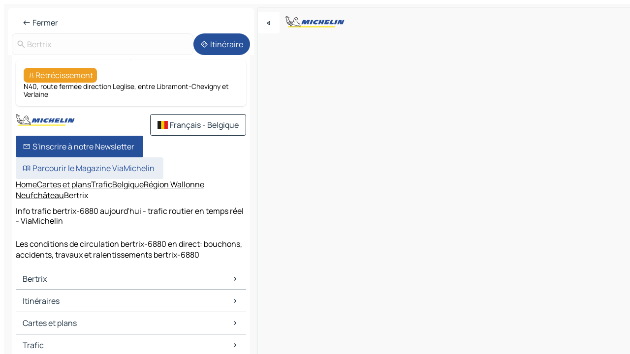

--- FILE ---
content_type: text/html
request_url: https://fr.viamichelin.be/cartes-plans/trafic/belgique/region_wallonne/neufchateau/bertrix-6880
body_size: 11901
content:
<!doctype html>
<html lang="fr">

<head>
	<meta charset="utf-8" />
	<meta name="viewport" content="width=device-width, initial-scale=1, maximum-scale=1, user-scalable=no" />
	<meta name="apple-itunes-app" content="app-id=443142682" />
	<!-- start app -->
	
		<link href="../../../../../_app/immutable/assets/vnd.D6Q4K2v3.css" rel="stylesheet">
		<link href="../../../../../_app/immutable/assets/lib.DTlNOyE0.css" rel="stylesheet">
		<link href="../../../../../_app/immutable/assets/vnd.CPv2F40A.css" rel="stylesheet">
		<link href="../../../../../_app/immutable/assets/0.CQs4aOKJ.css" rel="stylesheet">
		<link href="../../../../../_app/immutable/assets/2.DTvqgUuk.css" rel="stylesheet">
		<link href="../../../../../_app/immutable/assets/13.DYISXNmz.css" rel="stylesheet"><!--1xg1a3p--><!--[!--><!--]--> <!--[!--><!--]--> <!--[!--><!--]--> <meta name="description" content="Les conditions de circulation bertrix-6880 en direct: bouchons, accidents, travaux et ralentissements bertrix-6880"/> <meta property="og:type" content="website"/> <meta property="og:site_name" content="ViaMichelin"/> <!--[--><meta property="og:title" content="Info trafic bertrix-6880 aujourd'hui - trafic routier en temps réel - ViaMichelin"/><!--]--> <!--[--><meta property="og:description" content="Les conditions de circulation bertrix-6880 en direct: bouchons, accidents, travaux et ralentissements bertrix-6880"/><!--]--> <!--[--><meta property="og:image" content="https://fr.viamichelin.be/_app/immutable/assets/logo-social.CPCa_Ogs.png"/><!--]--> <!--[!--><!--]--> <!--[--><link rel="alternate" href="https://www.viamichelin.at/karten-stadtplan/verkehr/belgien/region_wallonien/neufchateau/bertrix-6880" hreflang="de-at"/><link rel="alternate" href="https://nl.viamichelin.be/kaarten-plattegronden/verkeer/belgie/waals_gewest/neufchateau/bertrix-6880" hreflang="nl-be"/><link rel="alternate" href="https://de.viamichelin.ch/karten-stadtplan/verkehr/belgien/region_wallonien/neufchateau/bertrix-6880" hreflang="de-ch"/><link rel="alternate" href="https://fr.viamichelin.ch/cartes-plans/trafic/belgique/region_wallonne/neufchateau/bertrix-6880" hreflang="fr-ch"/><link rel="alternate" href="https://it.viamichelin.ch/mappe-piantine/traffico/belgio/regione_vallone/neufchateau/bertrix-6880" hreflang="it-ch"/><link rel="alternate" href="https://www.viamichelin.com/maps/traffic/belgium/walloon_region/neufchateau/bertrix-6880" hreflang="en"/><link rel="alternate" href="https://www.viamichelin.de/karten-stadtplan/verkehr/belgien/region_wallonien/neufchateau/bertrix-6880" hreflang="de"/><link rel="alternate" href="https://www.viamichelin.es/mapas-planos/trafico/belgica/region_valona/neufchateau/bertrix-6880" hreflang="es"/><link rel="alternate" href="https://www.viamichelin.fr/cartes-plans/trafic/belgique/region_wallonne/neufchateau/bertrix-6880" hreflang="fr"/><link rel="alternate" href="https://www.viamichelin.it/mappe-piantine/traffico/belgio/regione_vallone/neufchateau/bertrix-6880" hreflang="it"/><link rel="alternate" href="https://www.viamichelin.ie/maps/traffic/belgium/walloon_region/neufchateau/bertrix-6880" hreflang="en-ie"/><link rel="alternate" href="https://www.viamichelin.nl/kaarten-plattegronden/verkeer/belgie/waals_gewest/neufchateau/bertrix-6880" hreflang="nl"/><link rel="alternate" href="https://www.viamichelin.pt/mapas-plantas/trafego/belgica/regiao_wallonne/neufchateau/bertrix-6880" hreflang="pt"/><link rel="alternate" href="https://www.viamichelin.co.uk/maps/traffic/belgium/walloon_region/neufchateau/bertrix-6880" hreflang="en-gb"/><!--]--> <!--[!--><!--]--><!----><title>Info trafic bertrix-6880 aujourd'hui - trafic routier en temps réel - ViaMichelin</title>
	<!-- end app -->

	<meta name="google-site-verification" content="PoMm2IZyxvbk_uDYdrvVIfMnHZRnyICfwhpJmm8EbiM" />

	<link rel="icon" href="../../../../../favicon.png" />

	<!-- Start Consent -->
	<script nonce="3pd9Bh02pJOU/N8p7uBqIw==" id="spcloader" async fetchpriority="high" type="text/javascript"
		src="https://sdk.privacy-center.org/a1a55c7f-7f45-4e4b-80ac-b48e44c2fe99/loader.js?target=fr.viamichelin.be"></script>
	<script nonce="3pd9Bh02pJOU/N8p7uBqIw==" type="text/javascript" async>
			window.didomiOnReady = window.didomiOnReady || [];
			window.didomiEventListeners = window.didomiEventListeners || [];

			window.didomiEventListeners.push(
				{
					event: "notice.shown",
					listener() {
						const $link = document.querySelector(
							".didomi-notice-view-partners-link-in-text"
						);
						if (!$link) {
							return;
						}
						$link.removeAttribute("href");
						$link.addEventListener("click", () => {
							Didomi.preferences.show("vendors");
						});
					},
				},
				{
					event: "notice.clickagree",
					listener() {
						window.postMessage({ type: 'didomi_clickagree'})
					}
				}
			);

			window.didomiConfig = {
				user: {
					bots: {
						consentRequired: false,
					},
				},
				preferences: {
					showWhenConsentIsMissing: false,
				},
			};

			window.gdprAppliesGlobally = true;
			// prettier-ignore
			!function(){function t(e){if(!window.frames[e]){if(document.body&&document.body.firstChild){let a=document.body,n=document.createElement("iframe");n.style.display="none",n.name=e,n.title=e,a.insertBefore(n,a.firstChild)}else setTimeout(function(){t(e)},5)}}function e(t,e,a,n,i){function r(t,a,n,r){if("function"!=typeof n)return;window[e]||(window[e]=[]);let s=!1;i&&(s=i(t,r,n)),s||window[e].push({command:t,version:a,callback:n,parameter:r})}function s(e){if(!window[t]||!0!==window[t].stub||!e.data)return;let i="string"==typeof e.data,r;try{r=i?JSON.parse(e.data):e.data}catch(s){return}if(r[a]){let f=r[a];window[t](f.command,f.version,function(t,a){let r={};r[n]={returnValue:t,success:a,callId:f.callId},e.source.postMessage(i?JSON.stringify(r):r,"*")},f.parameter)}}r.stub=!0,r.stubVersion=2,"function"!=typeof window[t]&&(window[t]=r,window.addEventListener?window.addEventListener("message",s,!1):window.attachEvent("onmessage",s))}e("__uspapi","__uspapiBuffer","__uspapiCall","__uspapiReturn"),t("__uspapiLocator"),e("__tcfapi","__tcfapiBuffr","__tcl","__tcfapiReturn"),t("__tcfapiLocator")}();
		</script>
	<!-- End Consent -->

	<!-- Start Google tag manager -->
	<script src="https://www.googletagmanager.com/gtag/js?id=G-S8MPHX1K0K" defer type="didomi/javascript"
		nonce="3pd9Bh02pJOU/N8p7uBqIw==" fetchpriority="low"></script>
	<script nonce="3pd9Bh02pJOU/N8p7uBqIw==" type="text/javascript" defer>
			window.dataLayer = window.dataLayer || [];
			function gtag() {
				dataLayer.push(arguments);
			}
			gtag('js', new Date());
			gtag('config', 'G-S8MPHX1K0K', { send_page_view: false });
		</script>
	<!-- End Google tag manager -->
</head>

<body data-sveltekit-preload-data="hover" class="text-body">
	<div style="display: contents"><!--[--><!--[--><!----><!--[--><!--]--> <!--[--><!----><div class="main-container bg-neutral-weak homepage svelte-9k52vj" style="--bottomsheet-height-offset: -0px;"><div class="map svelte-9k52vj"><div class="h-full w-full md:shadow-smooth-block md:relative svelte-839hsq" data-testid="map-container"><!--[!--><!--]--></div><!----> <!--[--><div class="absolute top-4 left-0 size-11 z-ontop hidden md:block"><button type="button" class="btn-filled-white btn-md rd-l-0 min-w-max"><!--[!--><!--[--><!----><span class="flex w-max size-3.5"><!--[--><!----><span class="icon-arrow-back-left inline-block"><!----></span><!----><!--]--><!----></span><!----><!--]--> <!--[!--><!--]--> <!--[!--><!--]--><!--]--> <!--[!--><!--]--></button><!----></div><!--]--> <img src="/_app/immutable/assets/vm-logo-bib-michelin.Dd_LzvJh.svg" alt="Michelin" class="absolute left-14 top-6 md:block hidden z-hover" height="24" width="120"/> <img height="32" width="126" src="/_app/immutable/assets/vm-logo-large.BEgj6SJ1.svg" alt="ViaMichelin" class="absolute-center-x top-2 md:hidden z-hover"/></div> <!--[!--><!--]--> <div class="slot-container md:p-2 md:pr-0 md:h-dvh printable svelte-9k52vj"><div class="md:overflow-hidden md:rd-2 md:h-dvh max-h-full printable"><div class="slot-wrapper h-full scrollbar-thin printable md:bg-neutral-weakest svelte-9k52vj"><!--[!--><!--]--> <!--[--><!----><!--[!--><!----><div><div class="searchtools w-full md:flex md:flex-wrap md:gap-4 md:bg-transparent md:px-2 md:pt-2 svelte-1kj4v11" data-testid="map-search-panel"><!--[!--><!--]--> <!--[--><header role="banner" class="flex items-center w-full py-1 justify-between px-2 md:py-0"><!--[!--><!--[!--><!--[--><!--[!--><button type="button" class="btn-filled-white btn-md min-w-max"><!--[!--><!--[--><!----><span class="flex w-max"><!--[--><!----><span class="icon-west inline-block"><!----></span><!----><!--]--><!----></span><!----><!--]--> <!--[--><span class="ml-1">Fermer</span><!--]--> <!--[!--><!--]--><!--]--> <!--[!--><!--]--></button><!--]--><!--]--><!--]--><!--]--> <!--[!--><!--[!--><!--]--><!--]--></header><!----><!--]--> <div class="flex gap-2 w-full md:p-0 md:bg-transparent border-coloredneutral-weakest rounded-full p-2"><div class="search relative w-full min-w-0  svelte-oeoh2d"><label for="address-search" class="text-sm"> <span class="input-container flex items-center p-2 w-full text-5 gap-1 rd-2 relative b-solid b-0.5 border-coloredneutral-weakest element-disabled bg-neutral-soft text-neutral svelte-xzp1b6"><!--[--><!----><span class="icon-search inline-block w-5 "><!----></span><!----><!--]--> <input type="text" id="address-search" class="input min-w-0 text-md text-coloredneutral b-0 flex-grow bg-transparent placeholder:text-neutral disabled:text-neutral svelte-xzp1b6" placeholder="On va où ?" aria-label="On va où ?" disabled autocomplete="off" value="Bertrix"/> <!--[!--><!--]--> <!--[!--><!--]--></span></label><!----> <ul class="results rd-2 absolute z-hover w-full m-0 mt-1 p-0 shadow-smooth-bottom-2 bg-neutral-weakest text-coloredneutral text-md svelte-oeoh2d" role="listbox" aria-label="Résultats de la recherche"><!--[!--><!--]--><!----> <!--[!--><!--]--><!----> <!--[!--><!--[!--><!--]--><!--]--><!----></ul></div><!----> <!--[--><button type="button" aria-label="Itinéraire" class="btn-filled-primary btn-md z-infront rounded-full min-w-max"><!--[!--><!--[--><!----><span class="flex w-max"><!--[--><!----><span class="icon-directions inline-block"><!----></span><!----><!--]--><!----></span><!----><!--]--> <!--[--><span class="ml-1">Itinéraire</span><!--]--> <!--[!--><!--]--><!--]--> <!--[!--><!--]--></button><!--]--></div></div></div><!----> <div class="traffic-container bg-neutral-weak px-2 rd-2 pb-0 md:rd-0 md:block block svelte-teolui"><button type="button" class="handle relative w-full p-4 rd-2 b-0 grid place-items-center bg-transparent md:hidden" aria-label="Ouvrir le panneau" style="height: 40px;"><span class="rd-2 w-20 h-2 bg-base-15"></span></button><!----> <div class="bg-neutral-weakest"><div class="flex flex-col gap-4 p-2 items-center"><div class="border-neutral-soft border-0.5 border-solid"></div> <!--[!--><!--[--><!--[--><div class="rd-2 p-4 flex flex-col gap-2 shadow-smooth-bottom-1 bg-neutral-weakest w-full"><!--[!--><div class="flex items-center justify-center w-max shrink-0  rd-2 py-1 px-2 bg-warning text-neutral-weakest svelte-snfjjm"><!--[!--><!--[!--><!--[--><!----><div class="flex w-max"><!--[--><!----><div class="icon-lane-closed inline-block"><!----></div><!----><!--]--><!----></div><!----><!--]--> <!--[--><span>Rétrécissement</span><!--]--> <!--[!--><!--]--><!--]--><!--]--></div><!----> <div class="text-sm">N40, route fermée direction Leglise, entre Libramont-Chevigny et Verlaine</div><!--]--></div><!----> <!--[--><!----><div id="div-gpt-ad-mpu_haut" class="ad size-full max-h-[var(--height)] max-w-[var(--width)] overflow-hidden md:max-h-[var(--md-height)] md:max-w-[var(--md-width)] div-gpt-ad-mpu_haut svelte-15hg1g9" style=" --width:300px; --height:250px; --md-width:300px; --md-height:250px; " data-testid="ad-traffic"></div><!----><!--]--><!--]--><!--]--><!--]--></div></div><!----> <footer role="contentinfo" data-sveltekit-preload-data="tap" class="bg-neutral-weakest flex flex-col gap-6 p-2 pb-0  svelte-1b4fnhr"><div class="flex flex-col gap-4 "><div class="flex justify-between"><img src="/_app/immutable/assets/vm-logo-bib-michelin.Dd_LzvJh.svg" alt="Michelin" height="24" width="120"/> <button type="button" class="btn-outline-primary btn-md min-w-max"><!--[!--><!--[--><!----><span class="flex w-max"><!--[--><!----><span class="icon-flag-be inline-block"><!----></span><!----><!--]--><!----></span><!----><!--]--> <!--[--><span class="ml-1">Français - Belgique</span><!--]--> <!--[!--><!--]--><!--]--> <!--[!--><!--]--></button><!----></div> <div class="flex flex-col md:flex-row md:flex-wrap gap-4"><!--[--><a href="https://3fe75001.sibforms.com/serve/[base64]" class="min-w-max btn-filled-primary btn-md svelte-1b8k1k" rel="noopener" target="_blank"><!--[!--><!--[--><!----><div class="flex w-max"><!--[--><!----><div class="icon-mail inline-block"><!----></div><!----><!--]--><!----></div><!----><!--]--> <!--[--><span class="px-1">S'inscrire à notre Newsletter</span><!--]--> <!--[!--><!--]--><!--]--></a><!--]--> <a href="https://www.viamichelin.fr/magazine/?utm_source=viamichelin_web&amp;utm_medium=browse_button" class="min-w-max btn-filled-light btn-md svelte-1b8k1k" rel="external noopener" target="_blank"><!--[!--><!--[--><!----><div class="flex w-max"><!--[--><!----><div class="icon-menu-book inline-block"><!----></div><!----><!--]--><!----></div><!----><!--]--> <!--[--><span class="px-1">Parcourir le Magazine ViaMichelin</span><!--]--> <!--[!--><!--]--><!--]--></a><!----></div></div> <!--[!--><!--]--> <!--[!--><!--]--><!----> <!--[--><!--[--><ol itemscope="" itemtype="http://schema.org/BreadcrumbList" class="breadcrumbs flex flex-wrap p-0 items-center whitespace-nowrap svelte-qo6nxf"><li itemprop="itemListElement" itemtype="http://schema.org/ListItem" itemscope="" class="svelte-qo6nxf"><a href="/" class="link inline svelte-1b8k1k" itemprop="item"><!--[--><span itemprop="name">Home</span><!----><!--]--></a><!----> <meta itemprop="position" content="0"/></li> <!--[--><!--[--><li itemprop="itemListElement" itemtype="http://schema.org/ListItem" itemscope="" class="svelte-qo6nxf"><!--[--><a href="/cartes-plans" class="link inline svelte-1b8k1k" itemprop="item" data-sveltekit-preload-data="off"><!--[--><span itemprop="name">Cartes et plans</span><!----><!--]--></a><!--]--> <meta itemprop="position" content="1"/></li><!--]--><!--[--><li itemprop="itemListElement" itemtype="http://schema.org/ListItem" itemscope="" class="svelte-qo6nxf"><!--[--><a href="/cartes-plans/trafic" class="link inline svelte-1b8k1k" itemprop="item" data-sveltekit-preload-data="off"><!--[--><span itemprop="name">Trafic</span><!----><!--]--></a><!--]--> <meta itemprop="position" content="2"/></li><!--]--><!--[--><li itemprop="itemListElement" itemtype="http://schema.org/ListItem" itemscope="" class="svelte-qo6nxf"><!--[--><a href="/cartes-plans/trafic/belgique" class="link inline svelte-1b8k1k" itemprop="item" data-sveltekit-preload-data="off"><!--[--><span itemprop="name">Belgique</span><!----><!--]--></a><!--]--> <meta itemprop="position" content="3"/></li><!--]--><!--[--><li itemprop="itemListElement" itemtype="http://schema.org/ListItem" itemscope="" class="svelte-qo6nxf"><!--[--><a href="/cartes-plans/trafic/belgique/region_wallonne" class="link inline svelte-1b8k1k" itemprop="item" data-sveltekit-preload-data="off"><!--[--><span itemprop="name">Région Wallonne</span><!----><!--]--></a><!--]--> <meta itemprop="position" content="4"/></li><!--]--><!--[--><li itemprop="itemListElement" itemtype="http://schema.org/ListItem" itemscope="" class="svelte-qo6nxf"><!--[--><a href="/cartes-plans/trafic/belgique/region_wallonne/neufchateau" class="link inline svelte-1b8k1k" itemprop="item" data-sveltekit-preload-data="off"><!--[--><span itemprop="name">Neufchâteau</span><!----><!--]--></a><!--]--> <meta itemprop="position" content="5"/></li><!--]--><!--[--><li itemprop="itemListElement" itemtype="http://schema.org/ListItem" itemscope="" class="svelte-qo6nxf"><!--[!--><span itemprop="name" class="text-md text-neutral-strongest">Bertrix</span><!--]--> <meta itemprop="position" content="6"/></li><!--]--><!--]--></ol><!--]--> <!--[--><h1 class="text-md font-medium">Info trafic bertrix-6880 aujourd'hui - trafic routier en temps réel - ViaMichelin</h1><!--]--> <!--[--><!--[!--><p class="description">Les conditions de circulation bertrix-6880 en direct: bouchons, accidents, travaux et ralentissements bertrix-6880</p><!--]--><!--]--> <!--[!--><!--]--> <!--[--><section class="flex flex-col gap-0 p-0 m-0"><!--[--><h2 class="border-b-1 border-b-solid text-coloredneutral-soft text-bold text-md m-0" data-testid="seo-footer-link-block-title"><button type="button" class="btn-ghost-primary btn-md w-full justify-between min-w-max"><!--[!--><!--[!--><!--]--> <!--[--><span class="mr-1">Bertrix</span><!--]--> <!--[--><!----><span class="flex w-max"><!--[--><!----><span class="icon-chevron-right inline-block"><!----></span><!----><!--]--><!----></span><!----><!--]--><!--]--> <!--[!--><!--]--></button><!----></h2> <ul data-testid="seo-footer-link-block-list" class="svelte-1ba0xl7"><!--[--><li><a href="/cartes-plans/belgique/region_wallonne/neufchateau/bertrix-6880" class="min-w-max link flex justify-start svelte-1b8k1k"><!--[!--><!--[!--><!--]--> <!--[--><span class="px-1">Bertrix Cartes et plans</span><!--]--> <!--[!--><!--]--><!--]--></a><!----></li><li><a href="/cartes-plans/trafic/belgique/region_wallonne/neufchateau/bertrix-6880" class="min-w-max link flex justify-start svelte-1b8k1k"><!--[!--><!--[!--><!--]--> <!--[--><span class="px-1">Bertrix Trafic</span><!--]--> <!--[!--><!--]--><!--]--></a><!----></li><li><a href="/cartes-plans/hotels/belgique/region_wallonne/neufchateau/bertrix-6880" class="min-w-max link flex justify-start svelte-1b8k1k"><!--[!--><!--[!--><!--]--> <!--[--><span class="px-1">Bertrix Hôtels</span><!--]--> <!--[!--><!--]--><!--]--></a><!----></li><li><a href="/cartes-plans/restaurants/belgique/region_wallonne/neufchateau/bertrix-6880" class="min-w-max link flex justify-start svelte-1b8k1k"><!--[!--><!--[!--><!--]--> <!--[--><span class="px-1">Bertrix Restaurants</span><!--]--> <!--[!--><!--]--><!--]--></a><!----></li><li><a href="/cartes-plans/sites-touristiques/belgique/region_wallonne/neufchateau/bertrix-6880" class="min-w-max link flex justify-start svelte-1b8k1k"><!--[!--><!--[!--><!--]--> <!--[--><span class="px-1">Bertrix Sites touristiques</span><!--]--> <!--[!--><!--]--><!--]--></a><!----></li><li><a href="/cartes-plans/stations-service/belgique/region_wallonne/neufchateau/bertrix-6880" class="min-w-max link flex justify-start svelte-1b8k1k"><!--[!--><!--[!--><!--]--> <!--[--><span class="px-1">Bertrix Stations-service</span><!--]--> <!--[!--><!--]--><!--]--></a><!----></li><li><a href="/cartes-plans/parkings/belgique/region_wallonne/neufchateau/bertrix-6880" class="min-w-max link flex justify-start svelte-1b8k1k"><!--[!--><!--[!--><!--]--> <!--[--><span class="px-1">Bertrix Parkings</span><!--]--> <!--[!--><!--]--><!--]--></a><!----></li><!--]--></ul><!--]--> <!--[--><h2 class="border-b-1 border-b-solid text-coloredneutral-soft text-bold text-md m-0" data-testid="seo-footer-link-block-title"><button type="button" class="btn-ghost-primary btn-md w-full justify-between min-w-max"><!--[!--><!--[!--><!--]--> <!--[--><span class="mr-1">Itinéraires</span><!--]--> <!--[--><!----><span class="flex w-max"><!--[--><!----><span class="icon-chevron-right inline-block"><!----></span><!----><!--]--><!----></span><!----><!--]--><!--]--> <!--[!--><!--]--></button><!----></h2> <ul data-testid="seo-footer-link-block-list" class="svelte-1ba0xl7"><!--[--><li><a href="/itineraires/resultats/bertrix-6880-neufchateau-region_wallonne-belgique-to-neufchateau-6840-neufchateau-region_wallonne-belgique" class="min-w-max link flex justify-start svelte-1b8k1k"><!--[!--><!--[!--><!--]--> <!--[--><span class="px-1">Itinéraires Bertrix - Neufchâteau</span><!--]--> <!--[!--><!--]--><!--]--></a><!----></li><li><a href="/itineraires/resultats/bertrix-6880-neufchateau-region_wallonne-belgique-to-bouillon-6830-neufchateau-region_wallonne-belgique" class="min-w-max link flex justify-start svelte-1b8k1k"><!--[!--><!--[!--><!--]--> <!--[--><span class="px-1">Itinéraires Bertrix - Bouillon</span><!--]--> <!--[!--><!--]--><!--]--></a><!----></li><li><a href="/itineraires/resultats/bertrix-6880-neufchateau-region_wallonne-belgique-to-paliseul-6850-neufchateau-region_wallonne-belgique" class="min-w-max link flex justify-start svelte-1b8k1k"><!--[!--><!--[!--><!--]--> <!--[--><span class="px-1">Itinéraires Bertrix - Paliseul</span><!--]--> <!--[!--><!--]--><!--]--></a><!----></li><li><a href="/itineraires/resultats/bertrix-6880-neufchateau-region_wallonne-belgique-to-libramont_chevigny-6800-neufchateau-region_wallonne-belgique" class="min-w-max link flex justify-start svelte-1b8k1k"><!--[!--><!--[!--><!--]--> <!--[--><span class="px-1">Itinéraires Bertrix - Libramont-Chevigny</span><!--]--> <!--[!--><!--]--><!--]--></a><!----></li><li><a href="/itineraires/resultats/bertrix-6880-neufchateau-region_wallonne-belgique-to-libin-6890-neufchateau-region_wallonne-belgique" class="min-w-max link flex justify-start svelte-1b8k1k"><!--[!--><!--[!--><!--]--> <!--[--><span class="px-1">Itinéraires Bertrix - Libin</span><!--]--> <!--[!--><!--]--><!--]--></a><!----></li><li><a href="/itineraires/resultats/bertrix-6880-neufchateau-region_wallonne-belgique-to-chiny-6810-virton-region_wallonne-belgique" class="min-w-max link flex justify-start svelte-1b8k1k"><!--[!--><!--[!--><!--]--> <!--[--><span class="px-1">Itinéraires Bertrix - Chiny</span><!--]--> <!--[!--><!--]--><!--]--></a><!----></li><li><a href="/itineraires/resultats/bertrix-6880-neufchateau-region_wallonne-belgique-to-florenville-6820-virton-region_wallonne-belgique" class="min-w-max link flex justify-start svelte-1b8k1k"><!--[!--><!--[!--><!--]--> <!--[--><span class="px-1">Itinéraires Bertrix - Florenville</span><!--]--> <!--[!--><!--]--><!--]--></a><!----></li><li><a href="/itineraires/resultats/bertrix-6880-neufchateau-region_wallonne-belgique-to-bievre-5555-dinant-region_wallonne-belgique" class="min-w-max link flex justify-start svelte-1b8k1k"><!--[!--><!--[!--><!--]--> <!--[--><span class="px-1">Itinéraires Bertrix - Bièvre</span><!--]--> <!--[!--><!--]--><!--]--></a><!----></li><li><a href="/itineraires/resultats/bertrix-6880-neufchateau-region_wallonne-belgique-to-orgeo-6880-neufchateau-region_wallonne-belgique" class="min-w-max link flex justify-start svelte-1b8k1k"><!--[!--><!--[!--><!--]--> <!--[--><span class="px-1">Itinéraires Bertrix - Orgeo</span><!--]--> <!--[!--><!--]--><!--]--></a><!----></li><li><a href="/itineraires/resultats/bertrix-6880-neufchateau-region_wallonne-belgique-to-ochamps-6890-neufchateau-region_wallonne-belgique" class="min-w-max link flex justify-start svelte-1b8k1k"><!--[!--><!--[!--><!--]--> <!--[--><span class="px-1">Itinéraires Bertrix - Ochamps</span><!--]--> <!--[!--><!--]--><!--]--></a><!----></li><li><a href="/itineraires/resultats/bertrix-6880-neufchateau-region_wallonne-belgique-to-herbeumont-6887-neufchateau-region_wallonne-belgique" class="min-w-max link flex justify-start svelte-1b8k1k"><!--[!--><!--[!--><!--]--> <!--[--><span class="px-1">Itinéraires Bertrix - Herbeumont</span><!--]--> <!--[!--><!--]--><!--]--></a><!----></li><li><a href="/itineraires/resultats/bertrix-6880-neufchateau-region_wallonne-belgique-to-recogne-6800-neufchateau-region_wallonne-belgique" class="min-w-max link flex justify-start svelte-1b8k1k"><!--[!--><!--[!--><!--]--> <!--[--><span class="px-1">Itinéraires Bertrix - Recogne</span><!--]--> <!--[!--><!--]--><!--]--></a><!----></li><li><a href="/itineraires/resultats/bertrix-6880-neufchateau-region_wallonne-belgique-to-saint_pierre-6800-neufchateau-region_wallonne-belgique" class="min-w-max link flex justify-start svelte-1b8k1k"><!--[!--><!--[!--><!--]--> <!--[--><span class="px-1">Itinéraires Bertrix - Saint-Pierre</span><!--]--> <!--[!--><!--]--><!--]--></a><!----></li><li><a href="/itineraires/resultats/bertrix-6880-neufchateau-region_wallonne-belgique-to-longlier-6840-neufchateau-region_wallonne-belgique" class="min-w-max link flex justify-start svelte-1b8k1k"><!--[!--><!--[!--><!--]--> <!--[--><span class="px-1">Itinéraires Bertrix - Longlier</span><!--]--> <!--[!--><!--]--><!--]--></a><!----></li><li><a href="/itineraires/resultats/bertrix-6880-neufchateau-region_wallonne-belgique-to-hamipre-6840-neufchateau-region_wallonne-belgique" class="min-w-max link flex justify-start svelte-1b8k1k"><!--[!--><!--[!--><!--]--> <!--[--><span class="px-1">Itinéraires Bertrix - Hamipré</span><!--]--> <!--[!--><!--]--><!--]--></a><!----></li><li><a href="/itineraires/resultats/bertrix-6880-neufchateau-region_wallonne-belgique-to-assenois-6860-neufchateau-region_wallonne-belgique" class="min-w-max link flex justify-start svelte-1b8k1k"><!--[!--><!--[!--><!--]--> <!--[--><span class="px-1">Itinéraires Bertrix - Assenois</span><!--]--> <!--[!--><!--]--><!--]--></a><!----></li><li><a href="/itineraires/resultats/bertrix-6880-neufchateau-region_wallonne-belgique-to-bras_bas-6800-neufchateau-region_wallonne-belgique" class="min-w-max link flex justify-start svelte-1b8k1k"><!--[!--><!--[!--><!--]--> <!--[--><span class="px-1">Itinéraires Bertrix - Bras-Bas</span><!--]--> <!--[!--><!--]--><!--]--></a><!----></li><li><a href="/itineraires/resultats/bertrix-6880-neufchateau-region_wallonne-belgique-to-izel-6810-virton-region_wallonne-belgique" class="min-w-max link flex justify-start svelte-1b8k1k"><!--[!--><!--[!--><!--]--> <!--[--><span class="px-1">Itinéraires Bertrix - Izel</span><!--]--> <!--[!--><!--]--><!--]--></a><!----></li><li><a href="/itineraires/resultats/bertrix-6880-neufchateau-region_wallonne-belgique-to-assenois-6880-neufchateau-region_wallonne-belgique" class="min-w-max link flex justify-start svelte-1b8k1k"><!--[!--><!--[!--><!--]--> <!--[--><span class="px-1">Itinéraires Bertrix - Assenois</span><!--]--> <!--[!--><!--]--><!--]--></a><!----></li><li><a href="/itineraires/resultats/bertrix-6880-neufchateau-region_wallonne-belgique-to-biourges-6880-neufchateau-region_wallonne-belgique" class="min-w-max link flex justify-start svelte-1b8k1k"><!--[!--><!--[!--><!--]--> <!--[--><span class="px-1">Itinéraires Bertrix - Biourges</span><!--]--> <!--[!--><!--]--><!--]--></a><!----></li><!--]--></ul><!--]--> <!--[--><!--[--><h2 class="border-b-1 border-b-solid text-coloredneutral-soft text-bold text-md m-0" data-testid="seo-footer-link-block-title"><button type="button" class="btn-ghost-primary btn-md w-full justify-between min-w-max"><!--[!--><!--[!--><!--]--> <!--[--><span class="mr-1">Cartes et plans</span><!--]--> <!--[--><!----><span class="flex w-max"><!--[--><!----><span class="icon-chevron-right inline-block"><!----></span><!----><!--]--><!----></span><!----><!--]--><!--]--> <!--[!--><!--]--></button><!----></h2> <ul data-testid="seo-footer-link-block-list" class="svelte-1ba0xl7"><!--[--><li><a href="/cartes-plans/belgique/region_wallonne/neufchateau/neufchateau-6840" class="min-w-max link flex justify-start svelte-1b8k1k"><!--[!--><!--[!--><!--]--> <!--[--><span class="px-1">Cartes et plans Neufchâteau</span><!--]--> <!--[!--><!--]--><!--]--></a><!----></li><li><a href="/cartes-plans/belgique/region_wallonne/neufchateau/bouillon-6830" class="min-w-max link flex justify-start svelte-1b8k1k"><!--[!--><!--[!--><!--]--> <!--[--><span class="px-1">Cartes et plans Bouillon</span><!--]--> <!--[!--><!--]--><!--]--></a><!----></li><li><a href="/cartes-plans/belgique/region_wallonne/neufchateau/paliseul-6850" class="min-w-max link flex justify-start svelte-1b8k1k"><!--[!--><!--[!--><!--]--> <!--[--><span class="px-1">Cartes et plans Paliseul</span><!--]--> <!--[!--><!--]--><!--]--></a><!----></li><li><a href="/cartes-plans/belgique/region_wallonne/neufchateau/libramont_chevigny-6800" class="min-w-max link flex justify-start svelte-1b8k1k"><!--[!--><!--[!--><!--]--> <!--[--><span class="px-1">Cartes et plans Libramont-Chevigny</span><!--]--> <!--[!--><!--]--><!--]--></a><!----></li><li><a href="/cartes-plans/belgique/region_wallonne/neufchateau/libin-6890" class="min-w-max link flex justify-start svelte-1b8k1k"><!--[!--><!--[!--><!--]--> <!--[--><span class="px-1">Cartes et plans Libin</span><!--]--> <!--[!--><!--]--><!--]--></a><!----></li><li><a href="/cartes-plans/belgique/region_wallonne/virton/chiny-6810" class="min-w-max link flex justify-start svelte-1b8k1k"><!--[!--><!--[!--><!--]--> <!--[--><span class="px-1">Cartes et plans Chiny</span><!--]--> <!--[!--><!--]--><!--]--></a><!----></li><li><a href="/cartes-plans/belgique/region_wallonne/virton/florenville-6820" class="min-w-max link flex justify-start svelte-1b8k1k"><!--[!--><!--[!--><!--]--> <!--[--><span class="px-1">Cartes et plans Florenville</span><!--]--> <!--[!--><!--]--><!--]--></a><!----></li><li><a href="/cartes-plans/belgique/region_wallonne/dinant/bievre-5555" class="min-w-max link flex justify-start svelte-1b8k1k"><!--[!--><!--[!--><!--]--> <!--[--><span class="px-1">Cartes et plans Bièvre</span><!--]--> <!--[!--><!--]--><!--]--></a><!----></li><li><a href="/cartes-plans/belgique/region_wallonne/neufchateau/orgeo-6880" class="min-w-max link flex justify-start svelte-1b8k1k"><!--[!--><!--[!--><!--]--> <!--[--><span class="px-1">Cartes et plans Orgeo</span><!--]--> <!--[!--><!--]--><!--]--></a><!----></li><li><a href="/cartes-plans/belgique/region_wallonne/neufchateau/ochamps-6890" class="min-w-max link flex justify-start svelte-1b8k1k"><!--[!--><!--[!--><!--]--> <!--[--><span class="px-1">Cartes et plans Ochamps</span><!--]--> <!--[!--><!--]--><!--]--></a><!----></li><li><a href="/cartes-plans/belgique/region_wallonne/neufchateau/herbeumont-6887" class="min-w-max link flex justify-start svelte-1b8k1k"><!--[!--><!--[!--><!--]--> <!--[--><span class="px-1">Cartes et plans Herbeumont</span><!--]--> <!--[!--><!--]--><!--]--></a><!----></li><li><a href="/cartes-plans/belgique/region_wallonne/neufchateau/recogne-6800" class="min-w-max link flex justify-start svelte-1b8k1k"><!--[!--><!--[!--><!--]--> <!--[--><span class="px-1">Cartes et plans Recogne</span><!--]--> <!--[!--><!--]--><!--]--></a><!----></li><li><a href="/cartes-plans/belgique/region_wallonne/neufchateau/saint_pierre-6800" class="min-w-max link flex justify-start svelte-1b8k1k"><!--[!--><!--[!--><!--]--> <!--[--><span class="px-1">Cartes et plans Saint-Pierre</span><!--]--> <!--[!--><!--]--><!--]--></a><!----></li><li><a href="/cartes-plans/belgique/region_wallonne/neufchateau/longlier-6840" class="min-w-max link flex justify-start svelte-1b8k1k"><!--[!--><!--[!--><!--]--> <!--[--><span class="px-1">Cartes et plans Longlier</span><!--]--> <!--[!--><!--]--><!--]--></a><!----></li><li><a href="/cartes-plans/belgique/region_wallonne/neufchateau/hamipre-6840" class="min-w-max link flex justify-start svelte-1b8k1k"><!--[!--><!--[!--><!--]--> <!--[--><span class="px-1">Cartes et plans Hamipré</span><!--]--> <!--[!--><!--]--><!--]--></a><!----></li><li><a href="/cartes-plans/belgique/region_wallonne/neufchateau/assenois-6860" class="min-w-max link flex justify-start svelte-1b8k1k"><!--[!--><!--[!--><!--]--> <!--[--><span class="px-1">Cartes et plans Assenois</span><!--]--> <!--[!--><!--]--><!--]--></a><!----></li><li><a href="/cartes-plans/belgique/region_wallonne/neufchateau/bras_bas-6800" class="min-w-max link flex justify-start svelte-1b8k1k"><!--[!--><!--[!--><!--]--> <!--[--><span class="px-1">Cartes et plans Bras-Bas</span><!--]--> <!--[!--><!--]--><!--]--></a><!----></li><li><a href="/cartes-plans/belgique/region_wallonne/virton/izel-6810" class="min-w-max link flex justify-start svelte-1b8k1k"><!--[!--><!--[!--><!--]--> <!--[--><span class="px-1">Cartes et plans Izel</span><!--]--> <!--[!--><!--]--><!--]--></a><!----></li><li><a href="/cartes-plans/belgique/region_wallonne/neufchateau/assenois-6880" class="min-w-max link flex justify-start svelte-1b8k1k"><!--[!--><!--[!--><!--]--> <!--[--><span class="px-1">Cartes et plans Assenois</span><!--]--> <!--[!--><!--]--><!--]--></a><!----></li><li><a href="/cartes-plans/belgique/region_wallonne/neufchateau/biourges-6880" class="min-w-max link flex justify-start svelte-1b8k1k"><!--[!--><!--[!--><!--]--> <!--[--><span class="px-1">Cartes et plans Biourges</span><!--]--> <!--[!--><!--]--><!--]--></a><!----></li><!--]--></ul><h2 class="border-b-1 border-b-solid text-coloredneutral-soft text-bold text-md m-0" data-testid="seo-footer-link-block-title"><button type="button" class="btn-ghost-primary btn-md w-full justify-between min-w-max"><!--[!--><!--[!--><!--]--> <!--[--><span class="mr-1">Trafic</span><!--]--> <!--[--><!----><span class="flex w-max"><!--[--><!----><span class="icon-chevron-right inline-block"><!----></span><!----><!--]--><!----></span><!----><!--]--><!--]--> <!--[!--><!--]--></button><!----></h2> <ul data-testid="seo-footer-link-block-list" class="svelte-1ba0xl7"><!--[--><li><a href="/cartes-plans/trafic/belgique/region_wallonne/neufchateau/neufchateau-6840" class="min-w-max link flex justify-start svelte-1b8k1k"><!--[!--><!--[!--><!--]--> <!--[--><span class="px-1">Trafic Neufchâteau</span><!--]--> <!--[!--><!--]--><!--]--></a><!----></li><li><a href="/cartes-plans/trafic/belgique/region_wallonne/neufchateau/bouillon-6830" class="min-w-max link flex justify-start svelte-1b8k1k"><!--[!--><!--[!--><!--]--> <!--[--><span class="px-1">Trafic Bouillon</span><!--]--> <!--[!--><!--]--><!--]--></a><!----></li><li><a href="/cartes-plans/trafic/belgique/region_wallonne/neufchateau/paliseul-6850" class="min-w-max link flex justify-start svelte-1b8k1k"><!--[!--><!--[!--><!--]--> <!--[--><span class="px-1">Trafic Paliseul</span><!--]--> <!--[!--><!--]--><!--]--></a><!----></li><li><a href="/cartes-plans/trafic/belgique/region_wallonne/neufchateau/libramont_chevigny-6800" class="min-w-max link flex justify-start svelte-1b8k1k"><!--[!--><!--[!--><!--]--> <!--[--><span class="px-1">Trafic Libramont-Chevigny</span><!--]--> <!--[!--><!--]--><!--]--></a><!----></li><li><a href="/cartes-plans/trafic/belgique/region_wallonne/neufchateau/libin-6890" class="min-w-max link flex justify-start svelte-1b8k1k"><!--[!--><!--[!--><!--]--> <!--[--><span class="px-1">Trafic Libin</span><!--]--> <!--[!--><!--]--><!--]--></a><!----></li><li><a href="/cartes-plans/trafic/belgique/region_wallonne/virton/chiny-6810" class="min-w-max link flex justify-start svelte-1b8k1k"><!--[!--><!--[!--><!--]--> <!--[--><span class="px-1">Trafic Chiny</span><!--]--> <!--[!--><!--]--><!--]--></a><!----></li><li><a href="/cartes-plans/trafic/belgique/region_wallonne/virton/florenville-6820" class="min-w-max link flex justify-start svelte-1b8k1k"><!--[!--><!--[!--><!--]--> <!--[--><span class="px-1">Trafic Florenville</span><!--]--> <!--[!--><!--]--><!--]--></a><!----></li><li><a href="/cartes-plans/trafic/belgique/region_wallonne/dinant/bievre-5555" class="min-w-max link flex justify-start svelte-1b8k1k"><!--[!--><!--[!--><!--]--> <!--[--><span class="px-1">Trafic Bièvre</span><!--]--> <!--[!--><!--]--><!--]--></a><!----></li><li><a href="/cartes-plans/trafic/belgique/region_wallonne/neufchateau/orgeo-6880" class="min-w-max link flex justify-start svelte-1b8k1k"><!--[!--><!--[!--><!--]--> <!--[--><span class="px-1">Trafic Orgeo</span><!--]--> <!--[!--><!--]--><!--]--></a><!----></li><li><a href="/cartes-plans/trafic/belgique/region_wallonne/neufchateau/ochamps-6890" class="min-w-max link flex justify-start svelte-1b8k1k"><!--[!--><!--[!--><!--]--> <!--[--><span class="px-1">Trafic Ochamps</span><!--]--> <!--[!--><!--]--><!--]--></a><!----></li><li><a href="/cartes-plans/trafic/belgique/region_wallonne/neufchateau/herbeumont-6887" class="min-w-max link flex justify-start svelte-1b8k1k"><!--[!--><!--[!--><!--]--> <!--[--><span class="px-1">Trafic Herbeumont</span><!--]--> <!--[!--><!--]--><!--]--></a><!----></li><li><a href="/cartes-plans/trafic/belgique/region_wallonne/neufchateau/recogne-6800" class="min-w-max link flex justify-start svelte-1b8k1k"><!--[!--><!--[!--><!--]--> <!--[--><span class="px-1">Trafic Recogne</span><!--]--> <!--[!--><!--]--><!--]--></a><!----></li><li><a href="/cartes-plans/trafic/belgique/region_wallonne/neufchateau/saint_pierre-6800" class="min-w-max link flex justify-start svelte-1b8k1k"><!--[!--><!--[!--><!--]--> <!--[--><span class="px-1">Trafic Saint-Pierre</span><!--]--> <!--[!--><!--]--><!--]--></a><!----></li><li><a href="/cartes-plans/trafic/belgique/region_wallonne/neufchateau/longlier-6840" class="min-w-max link flex justify-start svelte-1b8k1k"><!--[!--><!--[!--><!--]--> <!--[--><span class="px-1">Trafic Longlier</span><!--]--> <!--[!--><!--]--><!--]--></a><!----></li><li><a href="/cartes-plans/trafic/belgique/region_wallonne/neufchateau/hamipre-6840" class="min-w-max link flex justify-start svelte-1b8k1k"><!--[!--><!--[!--><!--]--> <!--[--><span class="px-1">Trafic Hamipré</span><!--]--> <!--[!--><!--]--><!--]--></a><!----></li><li><a href="/cartes-plans/trafic/belgique/region_wallonne/neufchateau/assenois-6860" class="min-w-max link flex justify-start svelte-1b8k1k"><!--[!--><!--[!--><!--]--> <!--[--><span class="px-1">Trafic Assenois</span><!--]--> <!--[!--><!--]--><!--]--></a><!----></li><li><a href="/cartes-plans/trafic/belgique/region_wallonne/neufchateau/bras_bas-6800" class="min-w-max link flex justify-start svelte-1b8k1k"><!--[!--><!--[!--><!--]--> <!--[--><span class="px-1">Trafic Bras-Bas</span><!--]--> <!--[!--><!--]--><!--]--></a><!----></li><li><a href="/cartes-plans/trafic/belgique/region_wallonne/virton/izel-6810" class="min-w-max link flex justify-start svelte-1b8k1k"><!--[!--><!--[!--><!--]--> <!--[--><span class="px-1">Trafic Izel</span><!--]--> <!--[!--><!--]--><!--]--></a><!----></li><li><a href="/cartes-plans/trafic/belgique/region_wallonne/neufchateau/assenois-6880" class="min-w-max link flex justify-start svelte-1b8k1k"><!--[!--><!--[!--><!--]--> <!--[--><span class="px-1">Trafic Assenois</span><!--]--> <!--[!--><!--]--><!--]--></a><!----></li><li><a href="/cartes-plans/trafic/belgique/region_wallonne/neufchateau/biourges-6880" class="min-w-max link flex justify-start svelte-1b8k1k"><!--[!--><!--[!--><!--]--> <!--[--><span class="px-1">Trafic Biourges</span><!--]--> <!--[!--><!--]--><!--]--></a><!----></li><!--]--></ul><h2 class="border-b-1 border-b-solid text-coloredneutral-soft text-bold text-md m-0" data-testid="seo-footer-link-block-title"><button type="button" class="btn-ghost-primary btn-md w-full justify-between min-w-max"><!--[!--><!--[!--><!--]--> <!--[--><span class="mr-1">Hôtels</span><!--]--> <!--[--><!----><span class="flex w-max"><!--[--><!----><span class="icon-chevron-right inline-block"><!----></span><!----><!--]--><!----></span><!----><!--]--><!--]--> <!--[!--><!--]--></button><!----></h2> <ul data-testid="seo-footer-link-block-list" class="svelte-1ba0xl7"><!--[--><li><a href="/cartes-plans/hotels/belgique/region_wallonne/neufchateau/neufchateau-6840" class="min-w-max link flex justify-start svelte-1b8k1k"><!--[!--><!--[!--><!--]--> <!--[--><span class="px-1">Hôtels Neufchâteau</span><!--]--> <!--[!--><!--]--><!--]--></a><!----></li><li><a href="/cartes-plans/hotels/belgique/region_wallonne/neufchateau/bouillon-6830" class="min-w-max link flex justify-start svelte-1b8k1k"><!--[!--><!--[!--><!--]--> <!--[--><span class="px-1">Hôtels Bouillon</span><!--]--> <!--[!--><!--]--><!--]--></a><!----></li><li><a href="/cartes-plans/hotels/belgique/region_wallonne/neufchateau/paliseul-6850" class="min-w-max link flex justify-start svelte-1b8k1k"><!--[!--><!--[!--><!--]--> <!--[--><span class="px-1">Hôtels Paliseul</span><!--]--> <!--[!--><!--]--><!--]--></a><!----></li><li><a href="/cartes-plans/hotels/belgique/region_wallonne/neufchateau/libramont_chevigny-6800" class="min-w-max link flex justify-start svelte-1b8k1k"><!--[!--><!--[!--><!--]--> <!--[--><span class="px-1">Hôtels Libramont-Chevigny</span><!--]--> <!--[!--><!--]--><!--]--></a><!----></li><li><a href="/cartes-plans/hotels/belgique/region_wallonne/neufchateau/libin-6890" class="min-w-max link flex justify-start svelte-1b8k1k"><!--[!--><!--[!--><!--]--> <!--[--><span class="px-1">Hôtels Libin</span><!--]--> <!--[!--><!--]--><!--]--></a><!----></li><li><a href="/cartes-plans/hotels/belgique/region_wallonne/virton/chiny-6810" class="min-w-max link flex justify-start svelte-1b8k1k"><!--[!--><!--[!--><!--]--> <!--[--><span class="px-1">Hôtels Chiny</span><!--]--> <!--[!--><!--]--><!--]--></a><!----></li><li><a href="/cartes-plans/hotels/belgique/region_wallonne/virton/florenville-6820" class="min-w-max link flex justify-start svelte-1b8k1k"><!--[!--><!--[!--><!--]--> <!--[--><span class="px-1">Hôtels Florenville</span><!--]--> <!--[!--><!--]--><!--]--></a><!----></li><li><a href="/cartes-plans/hotels/belgique/region_wallonne/dinant/bievre-5555" class="min-w-max link flex justify-start svelte-1b8k1k"><!--[!--><!--[!--><!--]--> <!--[--><span class="px-1">Hôtels Bièvre</span><!--]--> <!--[!--><!--]--><!--]--></a><!----></li><li><a href="/cartes-plans/hotels/belgique/region_wallonne/neufchateau/orgeo-6880" class="min-w-max link flex justify-start svelte-1b8k1k"><!--[!--><!--[!--><!--]--> <!--[--><span class="px-1">Hôtels Orgeo</span><!--]--> <!--[!--><!--]--><!--]--></a><!----></li><li><a href="/cartes-plans/hotels/belgique/region_wallonne/neufchateau/ochamps-6890" class="min-w-max link flex justify-start svelte-1b8k1k"><!--[!--><!--[!--><!--]--> <!--[--><span class="px-1">Hôtels Ochamps</span><!--]--> <!--[!--><!--]--><!--]--></a><!----></li><li><a href="/cartes-plans/hotels/belgique/region_wallonne/neufchateau/herbeumont-6887" class="min-w-max link flex justify-start svelte-1b8k1k"><!--[!--><!--[!--><!--]--> <!--[--><span class="px-1">Hôtels Herbeumont</span><!--]--> <!--[!--><!--]--><!--]--></a><!----></li><li><a href="/cartes-plans/hotels/belgique/region_wallonne/neufchateau/recogne-6800" class="min-w-max link flex justify-start svelte-1b8k1k"><!--[!--><!--[!--><!--]--> <!--[--><span class="px-1">Hôtels Recogne</span><!--]--> <!--[!--><!--]--><!--]--></a><!----></li><li><a href="/cartes-plans/hotels/belgique/region_wallonne/neufchateau/saint_pierre-6800" class="min-w-max link flex justify-start svelte-1b8k1k"><!--[!--><!--[!--><!--]--> <!--[--><span class="px-1">Hôtels Saint-Pierre</span><!--]--> <!--[!--><!--]--><!--]--></a><!----></li><li><a href="/cartes-plans/hotels/belgique/region_wallonne/neufchateau/longlier-6840" class="min-w-max link flex justify-start svelte-1b8k1k"><!--[!--><!--[!--><!--]--> <!--[--><span class="px-1">Hôtels Longlier</span><!--]--> <!--[!--><!--]--><!--]--></a><!----></li><li><a href="/cartes-plans/hotels/belgique/region_wallonne/neufchateau/hamipre-6840" class="min-w-max link flex justify-start svelte-1b8k1k"><!--[!--><!--[!--><!--]--> <!--[--><span class="px-1">Hôtels Hamipré</span><!--]--> <!--[!--><!--]--><!--]--></a><!----></li><li><a href="/cartes-plans/hotels/belgique/region_wallonne/neufchateau/assenois-6860" class="min-w-max link flex justify-start svelte-1b8k1k"><!--[!--><!--[!--><!--]--> <!--[--><span class="px-1">Hôtels Assenois</span><!--]--> <!--[!--><!--]--><!--]--></a><!----></li><li><a href="/cartes-plans/hotels/belgique/region_wallonne/neufchateau/bras_bas-6800" class="min-w-max link flex justify-start svelte-1b8k1k"><!--[!--><!--[!--><!--]--> <!--[--><span class="px-1">Hôtels Bras-Bas</span><!--]--> <!--[!--><!--]--><!--]--></a><!----></li><li><a href="/cartes-plans/hotels/belgique/region_wallonne/virton/izel-6810" class="min-w-max link flex justify-start svelte-1b8k1k"><!--[!--><!--[!--><!--]--> <!--[--><span class="px-1">Hôtels Izel</span><!--]--> <!--[!--><!--]--><!--]--></a><!----></li><li><a href="/cartes-plans/hotels/belgique/region_wallonne/neufchateau/assenois-6880" class="min-w-max link flex justify-start svelte-1b8k1k"><!--[!--><!--[!--><!--]--> <!--[--><span class="px-1">Hôtels Assenois</span><!--]--> <!--[!--><!--]--><!--]--></a><!----></li><li><a href="/cartes-plans/hotels/belgique/region_wallonne/neufchateau/biourges-6880" class="min-w-max link flex justify-start svelte-1b8k1k"><!--[!--><!--[!--><!--]--> <!--[--><span class="px-1">Hôtels Biourges</span><!--]--> <!--[!--><!--]--><!--]--></a><!----></li><!--]--></ul><h2 class="border-b-1 border-b-solid text-coloredneutral-soft text-bold text-md m-0" data-testid="seo-footer-link-block-title"><button type="button" class="btn-ghost-primary btn-md w-full justify-between min-w-max"><!--[!--><!--[!--><!--]--> <!--[--><span class="mr-1">Restaurants</span><!--]--> <!--[--><!----><span class="flex w-max"><!--[--><!----><span class="icon-chevron-right inline-block"><!----></span><!----><!--]--><!----></span><!----><!--]--><!--]--> <!--[!--><!--]--></button><!----></h2> <ul data-testid="seo-footer-link-block-list" class="svelte-1ba0xl7"><!--[--><li><a href="/cartes-plans/restaurants/belgique/region_wallonne/neufchateau/neufchateau-6840" class="min-w-max link flex justify-start svelte-1b8k1k"><!--[!--><!--[!--><!--]--> <!--[--><span class="px-1">Restaurants Neufchâteau</span><!--]--> <!--[!--><!--]--><!--]--></a><!----></li><li><a href="/cartes-plans/restaurants/belgique/region_wallonne/neufchateau/bouillon-6830" class="min-w-max link flex justify-start svelte-1b8k1k"><!--[!--><!--[!--><!--]--> <!--[--><span class="px-1">Restaurants Bouillon</span><!--]--> <!--[!--><!--]--><!--]--></a><!----></li><li><a href="/cartes-plans/restaurants/belgique/region_wallonne/neufchateau/paliseul-6850" class="min-w-max link flex justify-start svelte-1b8k1k"><!--[!--><!--[!--><!--]--> <!--[--><span class="px-1">Restaurants Paliseul</span><!--]--> <!--[!--><!--]--><!--]--></a><!----></li><li><a href="/cartes-plans/restaurants/belgique/region_wallonne/neufchateau/libramont_chevigny-6800" class="min-w-max link flex justify-start svelte-1b8k1k"><!--[!--><!--[!--><!--]--> <!--[--><span class="px-1">Restaurants Libramont-Chevigny</span><!--]--> <!--[!--><!--]--><!--]--></a><!----></li><li><a href="/cartes-plans/restaurants/belgique/region_wallonne/neufchateau/libin-6890" class="min-w-max link flex justify-start svelte-1b8k1k"><!--[!--><!--[!--><!--]--> <!--[--><span class="px-1">Restaurants Libin</span><!--]--> <!--[!--><!--]--><!--]--></a><!----></li><li><a href="/cartes-plans/restaurants/belgique/region_wallonne/virton/chiny-6810" class="min-w-max link flex justify-start svelte-1b8k1k"><!--[!--><!--[!--><!--]--> <!--[--><span class="px-1">Restaurants Chiny</span><!--]--> <!--[!--><!--]--><!--]--></a><!----></li><li><a href="/cartes-plans/restaurants/belgique/region_wallonne/virton/florenville-6820" class="min-w-max link flex justify-start svelte-1b8k1k"><!--[!--><!--[!--><!--]--> <!--[--><span class="px-1">Restaurants Florenville</span><!--]--> <!--[!--><!--]--><!--]--></a><!----></li><li><a href="/cartes-plans/restaurants/belgique/region_wallonne/dinant/bievre-5555" class="min-w-max link flex justify-start svelte-1b8k1k"><!--[!--><!--[!--><!--]--> <!--[--><span class="px-1">Restaurants Bièvre</span><!--]--> <!--[!--><!--]--><!--]--></a><!----></li><li><a href="/cartes-plans/restaurants/belgique/region_wallonne/neufchateau/orgeo-6880" class="min-w-max link flex justify-start svelte-1b8k1k"><!--[!--><!--[!--><!--]--> <!--[--><span class="px-1">Restaurants Orgeo</span><!--]--> <!--[!--><!--]--><!--]--></a><!----></li><li><a href="/cartes-plans/restaurants/belgique/region_wallonne/neufchateau/ochamps-6890" class="min-w-max link flex justify-start svelte-1b8k1k"><!--[!--><!--[!--><!--]--> <!--[--><span class="px-1">Restaurants Ochamps</span><!--]--> <!--[!--><!--]--><!--]--></a><!----></li><li><a href="/cartes-plans/restaurants/belgique/region_wallonne/neufchateau/herbeumont-6887" class="min-w-max link flex justify-start svelte-1b8k1k"><!--[!--><!--[!--><!--]--> <!--[--><span class="px-1">Restaurants Herbeumont</span><!--]--> <!--[!--><!--]--><!--]--></a><!----></li><li><a href="/cartes-plans/restaurants/belgique/region_wallonne/neufchateau/recogne-6800" class="min-w-max link flex justify-start svelte-1b8k1k"><!--[!--><!--[!--><!--]--> <!--[--><span class="px-1">Restaurants Recogne</span><!--]--> <!--[!--><!--]--><!--]--></a><!----></li><li><a href="/cartes-plans/restaurants/belgique/region_wallonne/neufchateau/saint_pierre-6800" class="min-w-max link flex justify-start svelte-1b8k1k"><!--[!--><!--[!--><!--]--> <!--[--><span class="px-1">Restaurants Saint-Pierre</span><!--]--> <!--[!--><!--]--><!--]--></a><!----></li><li><a href="/cartes-plans/restaurants/belgique/region_wallonne/neufchateau/longlier-6840" class="min-w-max link flex justify-start svelte-1b8k1k"><!--[!--><!--[!--><!--]--> <!--[--><span class="px-1">Restaurants Longlier</span><!--]--> <!--[!--><!--]--><!--]--></a><!----></li><li><a href="/cartes-plans/restaurants/belgique/region_wallonne/neufchateau/hamipre-6840" class="min-w-max link flex justify-start svelte-1b8k1k"><!--[!--><!--[!--><!--]--> <!--[--><span class="px-1">Restaurants Hamipré</span><!--]--> <!--[!--><!--]--><!--]--></a><!----></li><li><a href="/cartes-plans/restaurants/belgique/region_wallonne/neufchateau/assenois-6860" class="min-w-max link flex justify-start svelte-1b8k1k"><!--[!--><!--[!--><!--]--> <!--[--><span class="px-1">Restaurants Assenois</span><!--]--> <!--[!--><!--]--><!--]--></a><!----></li><li><a href="/cartes-plans/restaurants/belgique/region_wallonne/neufchateau/bras_bas-6800" class="min-w-max link flex justify-start svelte-1b8k1k"><!--[!--><!--[!--><!--]--> <!--[--><span class="px-1">Restaurants Bras-Bas</span><!--]--> <!--[!--><!--]--><!--]--></a><!----></li><li><a href="/cartes-plans/restaurants/belgique/region_wallonne/virton/izel-6810" class="min-w-max link flex justify-start svelte-1b8k1k"><!--[!--><!--[!--><!--]--> <!--[--><span class="px-1">Restaurants Izel</span><!--]--> <!--[!--><!--]--><!--]--></a><!----></li><li><a href="/cartes-plans/restaurants/belgique/region_wallonne/neufchateau/assenois-6880" class="min-w-max link flex justify-start svelte-1b8k1k"><!--[!--><!--[!--><!--]--> <!--[--><span class="px-1">Restaurants Assenois</span><!--]--> <!--[!--><!--]--><!--]--></a><!----></li><li><a href="/cartes-plans/restaurants/belgique/region_wallonne/neufchateau/biourges-6880" class="min-w-max link flex justify-start svelte-1b8k1k"><!--[!--><!--[!--><!--]--> <!--[--><span class="px-1">Restaurants Biourges</span><!--]--> <!--[!--><!--]--><!--]--></a><!----></li><!--]--></ul><h2 class="border-b-1 border-b-solid text-coloredneutral-soft text-bold text-md m-0" data-testid="seo-footer-link-block-title"><button type="button" class="btn-ghost-primary btn-md w-full justify-between min-w-max"><!--[!--><!--[!--><!--]--> <!--[--><span class="mr-1">Sites touristiques</span><!--]--> <!--[--><!----><span class="flex w-max"><!--[--><!----><span class="icon-chevron-right inline-block"><!----></span><!----><!--]--><!----></span><!----><!--]--><!--]--> <!--[!--><!--]--></button><!----></h2> <ul data-testid="seo-footer-link-block-list" class="svelte-1ba0xl7"><!--[--><li><a href="/cartes-plans/sites-touristiques/belgique/region_wallonne/neufchateau/neufchateau-6840" class="min-w-max link flex justify-start svelte-1b8k1k"><!--[!--><!--[!--><!--]--> <!--[--><span class="px-1">Sites touristiques Neufchâteau</span><!--]--> <!--[!--><!--]--><!--]--></a><!----></li><li><a href="/cartes-plans/sites-touristiques/belgique/region_wallonne/neufchateau/bouillon-6830" class="min-w-max link flex justify-start svelte-1b8k1k"><!--[!--><!--[!--><!--]--> <!--[--><span class="px-1">Sites touristiques Bouillon</span><!--]--> <!--[!--><!--]--><!--]--></a><!----></li><li><a href="/cartes-plans/sites-touristiques/belgique/region_wallonne/neufchateau/paliseul-6850" class="min-w-max link flex justify-start svelte-1b8k1k"><!--[!--><!--[!--><!--]--> <!--[--><span class="px-1">Sites touristiques Paliseul</span><!--]--> <!--[!--><!--]--><!--]--></a><!----></li><li><a href="/cartes-plans/sites-touristiques/belgique/region_wallonne/neufchateau/libramont_chevigny-6800" class="min-w-max link flex justify-start svelte-1b8k1k"><!--[!--><!--[!--><!--]--> <!--[--><span class="px-1">Sites touristiques Libramont-Chevigny</span><!--]--> <!--[!--><!--]--><!--]--></a><!----></li><li><a href="/cartes-plans/sites-touristiques/belgique/region_wallonne/neufchateau/libin-6890" class="min-w-max link flex justify-start svelte-1b8k1k"><!--[!--><!--[!--><!--]--> <!--[--><span class="px-1">Sites touristiques Libin</span><!--]--> <!--[!--><!--]--><!--]--></a><!----></li><li><a href="/cartes-plans/sites-touristiques/belgique/region_wallonne/virton/chiny-6810" class="min-w-max link flex justify-start svelte-1b8k1k"><!--[!--><!--[!--><!--]--> <!--[--><span class="px-1">Sites touristiques Chiny</span><!--]--> <!--[!--><!--]--><!--]--></a><!----></li><li><a href="/cartes-plans/sites-touristiques/belgique/region_wallonne/virton/florenville-6820" class="min-w-max link flex justify-start svelte-1b8k1k"><!--[!--><!--[!--><!--]--> <!--[--><span class="px-1">Sites touristiques Florenville</span><!--]--> <!--[!--><!--]--><!--]--></a><!----></li><li><a href="/cartes-plans/sites-touristiques/belgique/region_wallonne/dinant/bievre-5555" class="min-w-max link flex justify-start svelte-1b8k1k"><!--[!--><!--[!--><!--]--> <!--[--><span class="px-1">Sites touristiques Bièvre</span><!--]--> <!--[!--><!--]--><!--]--></a><!----></li><li><a href="/cartes-plans/sites-touristiques/belgique/region_wallonne/neufchateau/orgeo-6880" class="min-w-max link flex justify-start svelte-1b8k1k"><!--[!--><!--[!--><!--]--> <!--[--><span class="px-1">Sites touristiques Orgeo</span><!--]--> <!--[!--><!--]--><!--]--></a><!----></li><li><a href="/cartes-plans/sites-touristiques/belgique/region_wallonne/neufchateau/ochamps-6890" class="min-w-max link flex justify-start svelte-1b8k1k"><!--[!--><!--[!--><!--]--> <!--[--><span class="px-1">Sites touristiques Ochamps</span><!--]--> <!--[!--><!--]--><!--]--></a><!----></li><li><a href="/cartes-plans/sites-touristiques/belgique/region_wallonne/neufchateau/herbeumont-6887" class="min-w-max link flex justify-start svelte-1b8k1k"><!--[!--><!--[!--><!--]--> <!--[--><span class="px-1">Sites touristiques Herbeumont</span><!--]--> <!--[!--><!--]--><!--]--></a><!----></li><li><a href="/cartes-plans/sites-touristiques/belgique/region_wallonne/neufchateau/recogne-6800" class="min-w-max link flex justify-start svelte-1b8k1k"><!--[!--><!--[!--><!--]--> <!--[--><span class="px-1">Sites touristiques Recogne</span><!--]--> <!--[!--><!--]--><!--]--></a><!----></li><li><a href="/cartes-plans/sites-touristiques/belgique/region_wallonne/neufchateau/saint_pierre-6800" class="min-w-max link flex justify-start svelte-1b8k1k"><!--[!--><!--[!--><!--]--> <!--[--><span class="px-1">Sites touristiques Saint-Pierre</span><!--]--> <!--[!--><!--]--><!--]--></a><!----></li><li><a href="/cartes-plans/sites-touristiques/belgique/region_wallonne/neufchateau/longlier-6840" class="min-w-max link flex justify-start svelte-1b8k1k"><!--[!--><!--[!--><!--]--> <!--[--><span class="px-1">Sites touristiques Longlier</span><!--]--> <!--[!--><!--]--><!--]--></a><!----></li><li><a href="/cartes-plans/sites-touristiques/belgique/region_wallonne/neufchateau/hamipre-6840" class="min-w-max link flex justify-start svelte-1b8k1k"><!--[!--><!--[!--><!--]--> <!--[--><span class="px-1">Sites touristiques Hamipré</span><!--]--> <!--[!--><!--]--><!--]--></a><!----></li><li><a href="/cartes-plans/sites-touristiques/belgique/region_wallonne/neufchateau/assenois-6860" class="min-w-max link flex justify-start svelte-1b8k1k"><!--[!--><!--[!--><!--]--> <!--[--><span class="px-1">Sites touristiques Assenois</span><!--]--> <!--[!--><!--]--><!--]--></a><!----></li><li><a href="/cartes-plans/sites-touristiques/belgique/region_wallonne/neufchateau/bras_bas-6800" class="min-w-max link flex justify-start svelte-1b8k1k"><!--[!--><!--[!--><!--]--> <!--[--><span class="px-1">Sites touristiques Bras-Bas</span><!--]--> <!--[!--><!--]--><!--]--></a><!----></li><li><a href="/cartes-plans/sites-touristiques/belgique/region_wallonne/virton/izel-6810" class="min-w-max link flex justify-start svelte-1b8k1k"><!--[!--><!--[!--><!--]--> <!--[--><span class="px-1">Sites touristiques Izel</span><!--]--> <!--[!--><!--]--><!--]--></a><!----></li><li><a href="/cartes-plans/sites-touristiques/belgique/region_wallonne/neufchateau/assenois-6880" class="min-w-max link flex justify-start svelte-1b8k1k"><!--[!--><!--[!--><!--]--> <!--[--><span class="px-1">Sites touristiques Assenois</span><!--]--> <!--[!--><!--]--><!--]--></a><!----></li><li><a href="/cartes-plans/sites-touristiques/belgique/region_wallonne/neufchateau/biourges-6880" class="min-w-max link flex justify-start svelte-1b8k1k"><!--[!--><!--[!--><!--]--> <!--[--><span class="px-1">Sites touristiques Biourges</span><!--]--> <!--[!--><!--]--><!--]--></a><!----></li><!--]--></ul><h2 class="border-b-1 border-b-solid text-coloredneutral-soft text-bold text-md m-0" data-testid="seo-footer-link-block-title"><button type="button" class="btn-ghost-primary btn-md w-full justify-between min-w-max"><!--[!--><!--[!--><!--]--> <!--[--><span class="mr-1">Stations-service</span><!--]--> <!--[--><!----><span class="flex w-max"><!--[--><!----><span class="icon-chevron-right inline-block"><!----></span><!----><!--]--><!----></span><!----><!--]--><!--]--> <!--[!--><!--]--></button><!----></h2> <ul data-testid="seo-footer-link-block-list" class="svelte-1ba0xl7"><!--[--><li><a href="/cartes-plans/stations-service/belgique/region_wallonne/neufchateau/neufchateau-6840" class="min-w-max link flex justify-start svelte-1b8k1k"><!--[!--><!--[!--><!--]--> <!--[--><span class="px-1">Stations-service Neufchâteau</span><!--]--> <!--[!--><!--]--><!--]--></a><!----></li><li><a href="/cartes-plans/stations-service/belgique/region_wallonne/neufchateau/bouillon-6830" class="min-w-max link flex justify-start svelte-1b8k1k"><!--[!--><!--[!--><!--]--> <!--[--><span class="px-1">Stations-service Bouillon</span><!--]--> <!--[!--><!--]--><!--]--></a><!----></li><li><a href="/cartes-plans/stations-service/belgique/region_wallonne/neufchateau/paliseul-6850" class="min-w-max link flex justify-start svelte-1b8k1k"><!--[!--><!--[!--><!--]--> <!--[--><span class="px-1">Stations-service Paliseul</span><!--]--> <!--[!--><!--]--><!--]--></a><!----></li><li><a href="/cartes-plans/stations-service/belgique/region_wallonne/neufchateau/libramont_chevigny-6800" class="min-w-max link flex justify-start svelte-1b8k1k"><!--[!--><!--[!--><!--]--> <!--[--><span class="px-1">Stations-service Libramont-Chevigny</span><!--]--> <!--[!--><!--]--><!--]--></a><!----></li><li><a href="/cartes-plans/stations-service/belgique/region_wallonne/neufchateau/libin-6890" class="min-w-max link flex justify-start svelte-1b8k1k"><!--[!--><!--[!--><!--]--> <!--[--><span class="px-1">Stations-service Libin</span><!--]--> <!--[!--><!--]--><!--]--></a><!----></li><li><a href="/cartes-plans/stations-service/belgique/region_wallonne/virton/chiny-6810" class="min-w-max link flex justify-start svelte-1b8k1k"><!--[!--><!--[!--><!--]--> <!--[--><span class="px-1">Stations-service Chiny</span><!--]--> <!--[!--><!--]--><!--]--></a><!----></li><li><a href="/cartes-plans/stations-service/belgique/region_wallonne/virton/florenville-6820" class="min-w-max link flex justify-start svelte-1b8k1k"><!--[!--><!--[!--><!--]--> <!--[--><span class="px-1">Stations-service Florenville</span><!--]--> <!--[!--><!--]--><!--]--></a><!----></li><li><a href="/cartes-plans/stations-service/belgique/region_wallonne/dinant/bievre-5555" class="min-w-max link flex justify-start svelte-1b8k1k"><!--[!--><!--[!--><!--]--> <!--[--><span class="px-1">Stations-service Bièvre</span><!--]--> <!--[!--><!--]--><!--]--></a><!----></li><li><a href="/cartes-plans/stations-service/belgique/region_wallonne/neufchateau/orgeo-6880" class="min-w-max link flex justify-start svelte-1b8k1k"><!--[!--><!--[!--><!--]--> <!--[--><span class="px-1">Stations-service Orgeo</span><!--]--> <!--[!--><!--]--><!--]--></a><!----></li><li><a href="/cartes-plans/stations-service/belgique/region_wallonne/neufchateau/ochamps-6890" class="min-w-max link flex justify-start svelte-1b8k1k"><!--[!--><!--[!--><!--]--> <!--[--><span class="px-1">Stations-service Ochamps</span><!--]--> <!--[!--><!--]--><!--]--></a><!----></li><li><a href="/cartes-plans/stations-service/belgique/region_wallonne/neufchateau/herbeumont-6887" class="min-w-max link flex justify-start svelte-1b8k1k"><!--[!--><!--[!--><!--]--> <!--[--><span class="px-1">Stations-service Herbeumont</span><!--]--> <!--[!--><!--]--><!--]--></a><!----></li><li><a href="/cartes-plans/stations-service/belgique/region_wallonne/neufchateau/recogne-6800" class="min-w-max link flex justify-start svelte-1b8k1k"><!--[!--><!--[!--><!--]--> <!--[--><span class="px-1">Stations-service Recogne</span><!--]--> <!--[!--><!--]--><!--]--></a><!----></li><li><a href="/cartes-plans/stations-service/belgique/region_wallonne/neufchateau/saint_pierre-6800" class="min-w-max link flex justify-start svelte-1b8k1k"><!--[!--><!--[!--><!--]--> <!--[--><span class="px-1">Stations-service Saint-Pierre</span><!--]--> <!--[!--><!--]--><!--]--></a><!----></li><li><a href="/cartes-plans/stations-service/belgique/region_wallonne/neufchateau/longlier-6840" class="min-w-max link flex justify-start svelte-1b8k1k"><!--[!--><!--[!--><!--]--> <!--[--><span class="px-1">Stations-service Longlier</span><!--]--> <!--[!--><!--]--><!--]--></a><!----></li><li><a href="/cartes-plans/stations-service/belgique/region_wallonne/neufchateau/hamipre-6840" class="min-w-max link flex justify-start svelte-1b8k1k"><!--[!--><!--[!--><!--]--> <!--[--><span class="px-1">Stations-service Hamipré</span><!--]--> <!--[!--><!--]--><!--]--></a><!----></li><li><a href="/cartes-plans/stations-service/belgique/region_wallonne/neufchateau/assenois-6860" class="min-w-max link flex justify-start svelte-1b8k1k"><!--[!--><!--[!--><!--]--> <!--[--><span class="px-1">Stations-service Assenois</span><!--]--> <!--[!--><!--]--><!--]--></a><!----></li><li><a href="/cartes-plans/stations-service/belgique/region_wallonne/neufchateau/bras_bas-6800" class="min-w-max link flex justify-start svelte-1b8k1k"><!--[!--><!--[!--><!--]--> <!--[--><span class="px-1">Stations-service Bras-Bas</span><!--]--> <!--[!--><!--]--><!--]--></a><!----></li><li><a href="/cartes-plans/stations-service/belgique/region_wallonne/virton/izel-6810" class="min-w-max link flex justify-start svelte-1b8k1k"><!--[!--><!--[!--><!--]--> <!--[--><span class="px-1">Stations-service Izel</span><!--]--> <!--[!--><!--]--><!--]--></a><!----></li><li><a href="/cartes-plans/stations-service/belgique/region_wallonne/neufchateau/assenois-6880" class="min-w-max link flex justify-start svelte-1b8k1k"><!--[!--><!--[!--><!--]--> <!--[--><span class="px-1">Stations-service Assenois</span><!--]--> <!--[!--><!--]--><!--]--></a><!----></li><li><a href="/cartes-plans/stations-service/belgique/region_wallonne/neufchateau/biourges-6880" class="min-w-max link flex justify-start svelte-1b8k1k"><!--[!--><!--[!--><!--]--> <!--[--><span class="px-1">Stations-service Biourges</span><!--]--> <!--[!--><!--]--><!--]--></a><!----></li><!--]--></ul><h2 class="border-b-1 border-b-solid text-coloredneutral-soft text-bold text-md m-0" data-testid="seo-footer-link-block-title"><button type="button" class="btn-ghost-primary btn-md w-full justify-between min-w-max"><!--[!--><!--[!--><!--]--> <!--[--><span class="mr-1">Parkings</span><!--]--> <!--[--><!----><span class="flex w-max"><!--[--><!----><span class="icon-chevron-right inline-block"><!----></span><!----><!--]--><!----></span><!----><!--]--><!--]--> <!--[!--><!--]--></button><!----></h2> <ul data-testid="seo-footer-link-block-list" class="svelte-1ba0xl7"><!--[--><li><a href="/cartes-plans/parkings/belgique/region_wallonne/neufchateau/neufchateau-6840" class="min-w-max link flex justify-start svelte-1b8k1k"><!--[!--><!--[!--><!--]--> <!--[--><span class="px-1">Parkings Neufchâteau</span><!--]--> <!--[!--><!--]--><!--]--></a><!----></li><li><a href="/cartes-plans/parkings/belgique/region_wallonne/neufchateau/bouillon-6830" class="min-w-max link flex justify-start svelte-1b8k1k"><!--[!--><!--[!--><!--]--> <!--[--><span class="px-1">Parkings Bouillon</span><!--]--> <!--[!--><!--]--><!--]--></a><!----></li><li><a href="/cartes-plans/parkings/belgique/region_wallonne/neufchateau/paliseul-6850" class="min-w-max link flex justify-start svelte-1b8k1k"><!--[!--><!--[!--><!--]--> <!--[--><span class="px-1">Parkings Paliseul</span><!--]--> <!--[!--><!--]--><!--]--></a><!----></li><li><a href="/cartes-plans/parkings/belgique/region_wallonne/neufchateau/libramont_chevigny-6800" class="min-w-max link flex justify-start svelte-1b8k1k"><!--[!--><!--[!--><!--]--> <!--[--><span class="px-1">Parkings Libramont-Chevigny</span><!--]--> <!--[!--><!--]--><!--]--></a><!----></li><li><a href="/cartes-plans/parkings/belgique/region_wallonne/neufchateau/libin-6890" class="min-w-max link flex justify-start svelte-1b8k1k"><!--[!--><!--[!--><!--]--> <!--[--><span class="px-1">Parkings Libin</span><!--]--> <!--[!--><!--]--><!--]--></a><!----></li><li><a href="/cartes-plans/parkings/belgique/region_wallonne/virton/chiny-6810" class="min-w-max link flex justify-start svelte-1b8k1k"><!--[!--><!--[!--><!--]--> <!--[--><span class="px-1">Parkings Chiny</span><!--]--> <!--[!--><!--]--><!--]--></a><!----></li><li><a href="/cartes-plans/parkings/belgique/region_wallonne/virton/florenville-6820" class="min-w-max link flex justify-start svelte-1b8k1k"><!--[!--><!--[!--><!--]--> <!--[--><span class="px-1">Parkings Florenville</span><!--]--> <!--[!--><!--]--><!--]--></a><!----></li><li><a href="/cartes-plans/parkings/belgique/region_wallonne/dinant/bievre-5555" class="min-w-max link flex justify-start svelte-1b8k1k"><!--[!--><!--[!--><!--]--> <!--[--><span class="px-1">Parkings Bièvre</span><!--]--> <!--[!--><!--]--><!--]--></a><!----></li><li><a href="/cartes-plans/parkings/belgique/region_wallonne/neufchateau/orgeo-6880" class="min-w-max link flex justify-start svelte-1b8k1k"><!--[!--><!--[!--><!--]--> <!--[--><span class="px-1">Parkings Orgeo</span><!--]--> <!--[!--><!--]--><!--]--></a><!----></li><li><a href="/cartes-plans/parkings/belgique/region_wallonne/neufchateau/ochamps-6890" class="min-w-max link flex justify-start svelte-1b8k1k"><!--[!--><!--[!--><!--]--> <!--[--><span class="px-1">Parkings Ochamps</span><!--]--> <!--[!--><!--]--><!--]--></a><!----></li><li><a href="/cartes-plans/parkings/belgique/region_wallonne/neufchateau/herbeumont-6887" class="min-w-max link flex justify-start svelte-1b8k1k"><!--[!--><!--[!--><!--]--> <!--[--><span class="px-1">Parkings Herbeumont</span><!--]--> <!--[!--><!--]--><!--]--></a><!----></li><li><a href="/cartes-plans/parkings/belgique/region_wallonne/neufchateau/recogne-6800" class="min-w-max link flex justify-start svelte-1b8k1k"><!--[!--><!--[!--><!--]--> <!--[--><span class="px-1">Parkings Recogne</span><!--]--> <!--[!--><!--]--><!--]--></a><!----></li><li><a href="/cartes-plans/parkings/belgique/region_wallonne/neufchateau/saint_pierre-6800" class="min-w-max link flex justify-start svelte-1b8k1k"><!--[!--><!--[!--><!--]--> <!--[--><span class="px-1">Parkings Saint-Pierre</span><!--]--> <!--[!--><!--]--><!--]--></a><!----></li><li><a href="/cartes-plans/parkings/belgique/region_wallonne/neufchateau/longlier-6840" class="min-w-max link flex justify-start svelte-1b8k1k"><!--[!--><!--[!--><!--]--> <!--[--><span class="px-1">Parkings Longlier</span><!--]--> <!--[!--><!--]--><!--]--></a><!----></li><li><a href="/cartes-plans/parkings/belgique/region_wallonne/neufchateau/hamipre-6840" class="min-w-max link flex justify-start svelte-1b8k1k"><!--[!--><!--[!--><!--]--> <!--[--><span class="px-1">Parkings Hamipré</span><!--]--> <!--[!--><!--]--><!--]--></a><!----></li><li><a href="/cartes-plans/parkings/belgique/region_wallonne/neufchateau/assenois-6860" class="min-w-max link flex justify-start svelte-1b8k1k"><!--[!--><!--[!--><!--]--> <!--[--><span class="px-1">Parkings Assenois</span><!--]--> <!--[!--><!--]--><!--]--></a><!----></li><li><a href="/cartes-plans/parkings/belgique/region_wallonne/neufchateau/bras_bas-6800" class="min-w-max link flex justify-start svelte-1b8k1k"><!--[!--><!--[!--><!--]--> <!--[--><span class="px-1">Parkings Bras-Bas</span><!--]--> <!--[!--><!--]--><!--]--></a><!----></li><li><a href="/cartes-plans/parkings/belgique/region_wallonne/virton/izel-6810" class="min-w-max link flex justify-start svelte-1b8k1k"><!--[!--><!--[!--><!--]--> <!--[--><span class="px-1">Parkings Izel</span><!--]--> <!--[!--><!--]--><!--]--></a><!----></li><li><a href="/cartes-plans/parkings/belgique/region_wallonne/neufchateau/assenois-6880" class="min-w-max link flex justify-start svelte-1b8k1k"><!--[!--><!--[!--><!--]--> <!--[--><span class="px-1">Parkings Assenois</span><!--]--> <!--[!--><!--]--><!--]--></a><!----></li><li><a href="/cartes-plans/parkings/belgique/region_wallonne/neufchateau/biourges-6880" class="min-w-max link flex justify-start svelte-1b8k1k"><!--[!--><!--[!--><!--]--> <!--[--><span class="px-1">Parkings Biourges</span><!--]--> <!--[!--><!--]--><!--]--></a><!----></li><!--]--></ul><!--]--><!--]--> <!--[--><h2 class="border-b-1 border-b-solid text-coloredneutral-soft text-bold text-md m-0" data-testid="seo-ranked-cities-block-title"><button type="button" class="btn-ghost-primary btn-md w-full justify-between min-w-max"><!--[!--><!--[!--><!--]--> <!--[--><span class="mr-1">Itinéraires vers les grandes villes</span><!--]--> <!--[--><!----><span class="flex w-max"><!--[--><!----><span class="icon-chevron-right inline-block"><!----></span><!----><!--]--><!----></span><!----><!--]--><!--]--> <!--[!--><!--]--></button><!----></h2> <ul data-testid="seo-ranked-cities-block-list" class="svelte-1ba0xl7"><!--[--><li><a href="/itineraires/resultats/bertrix-6880-neufchateau-region_wallonne-belgique-to-bruxelles-1000-bruxelles-region_de_bruxelles_capitale-belgique" class="min-w-max link flex justify-start svelte-1b8k1k"><!--[!--><!--[!--><!--]--> <!--[--><span class="px-1">Bertrix - Bruxelles</span><!--]--> <!--[!--><!--]--><!--]--></a><!----></li><li><a href="/itineraires/resultats/bertrix-6880-neufchateau-region_wallonne-belgique-to-anvers-2000-anvers-region_flamande-belgique" class="min-w-max link flex justify-start svelte-1b8k1k"><!--[!--><!--[!--><!--]--> <!--[--><span class="px-1">Bertrix - Anvers</span><!--]--> <!--[!--><!--]--><!--]--></a><!----></li><li><a href="/itineraires/resultats/bertrix-6880-neufchateau-region_wallonne-belgique-to-gand-9000-gand-region_flamande-belgique" class="min-w-max link flex justify-start svelte-1b8k1k"><!--[!--><!--[!--><!--]--> <!--[--><span class="px-1">Bertrix - Gand</span><!--]--> <!--[!--><!--]--><!--]--></a><!----></li><li><a href="/itineraires/resultats/bertrix-6880-neufchateau-region_wallonne-belgique-to-charleroi-6000-charleroi-region_wallonne-belgique" class="min-w-max link flex justify-start svelte-1b8k1k"><!--[!--><!--[!--><!--]--> <!--[--><span class="px-1">Bertrix - Charleroi</span><!--]--> <!--[!--><!--]--><!--]--></a><!----></li><li><a href="/itineraires/resultats/bertrix-6880-neufchateau-region_wallonne-belgique-to-liege-4000-liege-region_wallonne-belgique" class="min-w-max link flex justify-start svelte-1b8k1k"><!--[!--><!--[!--><!--]--> <!--[--><span class="px-1">Bertrix - Liège</span><!--]--> <!--[!--><!--]--><!--]--></a><!----></li><li><a href="/itineraires/resultats/bertrix-6880-neufchateau-region_wallonne-belgique-to-anderlecht-1020-anderlecht-region_de_bruxelles_capitale-belgique" class="min-w-max link flex justify-start svelte-1b8k1k"><!--[!--><!--[!--><!--]--> <!--[--><span class="px-1">Bertrix - Anderlecht</span><!--]--> <!--[!--><!--]--><!--]--></a><!----></li><li><a href="/itineraires/resultats/bertrix-6880-neufchateau-region_wallonne-belgique-to-bruges-8000-bruges-region_flamande-belgique" class="min-w-max link flex justify-start svelte-1b8k1k"><!--[!--><!--[!--><!--]--> <!--[--><span class="px-1">Bertrix - Bruges</span><!--]--> <!--[!--><!--]--><!--]--></a><!----></li><li><a href="/itineraires/resultats/bertrix-6880-neufchateau-region_wallonne-belgique-to-namur-5000-namur-region_wallonne-belgique" class="min-w-max link flex justify-start svelte-1b8k1k"><!--[!--><!--[!--><!--]--> <!--[--><span class="px-1">Bertrix - Namur</span><!--]--> <!--[!--><!--]--><!--]--></a><!----></li><li><a href="/itineraires/resultats/bertrix-6880-neufchateau-region_wallonne-belgique-to-louvain-3000-louvain-region_flamande-belgique" class="min-w-max link flex justify-start svelte-1b8k1k"><!--[!--><!--[!--><!--]--> <!--[--><span class="px-1">Bertrix - Louvain</span><!--]--> <!--[!--><!--]--><!--]--></a><!----></li><li><a href="/itineraires/resultats/bertrix-6880-neufchateau-region_wallonne-belgique-to-mons-7000-mons-region_wallonne-belgique" class="min-w-max link flex justify-start svelte-1b8k1k"><!--[!--><!--[!--><!--]--> <!--[--><span class="px-1">Bertrix - Mons</span><!--]--> <!--[!--><!--]--><!--]--></a><!----></li><li><a href="/itineraires/resultats/bertrix-6880-neufchateau-region_wallonne-belgique-to-alost-9300-alost-region_flamande-belgique" class="min-w-max link flex justify-start svelte-1b8k1k"><!--[!--><!--[!--><!--]--> <!--[--><span class="px-1">Bertrix - Alost</span><!--]--> <!--[!--><!--]--><!--]--></a><!----></li><li><a href="/itineraires/resultats/bertrix-6880-neufchateau-region_wallonne-belgique-to-la_louviere-7100-la_louviere-region_wallonne-belgique" class="min-w-max link flex justify-start svelte-1b8k1k"><!--[!--><!--[!--><!--]--> <!--[--><span class="px-1">Bertrix - La Louvière</span><!--]--> <!--[!--><!--]--><!--]--></a><!----></li><li><a href="/itineraires/resultats/bertrix-6880-neufchateau-region_wallonne-belgique-to-hasselt-3500-hasselt-region_flamande-belgique" class="min-w-max link flex justify-start svelte-1b8k1k"><!--[!--><!--[!--><!--]--> <!--[--><span class="px-1">Bertrix - Hasselt</span><!--]--> <!--[!--><!--]--><!--]--></a><!----></li><li><a href="/itineraires/resultats/bertrix-6880-neufchateau-region_wallonne-belgique-to-mouscron-7700-tournai_mouscron-region_wallonne-belgique" class="min-w-max link flex justify-start svelte-1b8k1k"><!--[!--><!--[!--><!--]--> <!--[--><span class="px-1">Bertrix - Mouscron</span><!--]--> <!--[!--><!--]--><!--]--></a><!----></li><li><a href="/itineraires/resultats/bertrix-6880-neufchateau-region_wallonne-belgique-to-ostende-8400-ostende-region_flamande-belgique" class="min-w-max link flex justify-start svelte-1b8k1k"><!--[!--><!--[!--><!--]--> <!--[--><span class="px-1">Bertrix - Ostende</span><!--]--> <!--[!--><!--]--><!--]--></a><!----></li><li><a href="/itineraires/resultats/bertrix-6880-neufchateau-region_wallonne-belgique-to-seraing-4100-liege-region_wallonne-belgique" class="min-w-max link flex justify-start svelte-1b8k1k"><!--[!--><!--[!--><!--]--> <!--[--><span class="px-1">Bertrix - Seraing</span><!--]--> <!--[!--><!--]--><!--]--></a><!----></li><li><a href="/itineraires/resultats/bertrix-6880-neufchateau-region_wallonne-belgique-to-saint_nicolas-4420-liege-region_wallonne-belgique" class="min-w-max link flex justify-start svelte-1b8k1k"><!--[!--><!--[!--><!--]--> <!--[--><span class="px-1">Bertrix - Saint-Nicolas</span><!--]--> <!--[!--><!--]--><!--]--></a><!----></li><li><a href="/itineraires/resultats/bertrix-6880-neufchateau-region_wallonne-belgique-to-tournai-7500-tournai_mouscron-region_wallonne-belgique" class="min-w-max link flex justify-start svelte-1b8k1k"><!--[!--><!--[!--><!--]--> <!--[--><span class="px-1">Bertrix - Tournai</span><!--]--> <!--[!--><!--]--><!--]--></a><!----></li><li><a href="/itineraires/resultats/bertrix-6880-neufchateau-region_wallonne-belgique-to-genk-3600-hasselt-region_flamande-belgique" class="min-w-max link flex justify-start svelte-1b8k1k"><!--[!--><!--[!--><!--]--> <!--[--><span class="px-1">Bertrix - Genk</span><!--]--> <!--[!--><!--]--><!--]--></a><!----></li><li><a href="/itineraires/resultats/bertrix-6880-neufchateau-region_wallonne-belgique-to-roulers-8800-roulers-region_flamande-belgique" class="min-w-max link flex justify-start svelte-1b8k1k"><!--[!--><!--[!--><!--]--> <!--[--><span class="px-1">Bertrix - Roulers</span><!--]--> <!--[!--><!--]--><!--]--></a><!----></li><!--]--></ul><!--]--> <!--[!--><!--]--></section><!--]--> <!--[!--><!--]--> <!--[--><section itemscope="" itemtype="https://schema.org/FAQPage" class="px-8"><div class="text-center text-coloredneutral text-bold py-4">Questions fréquentes</div> <div class="px-8 pt-4 pb-2 rd-2 bg-neutral-weakest"><!--[--><div itemscope="" itemprop="mainEntity" itemtype="https://schema.org/Question"><h2 itemprop="name" class="m-0"><button class="text-coloredneutral-soft text-sm bg-transparent border-0 p-0 flex items-center w-full justify-between"><span class="text-left text-bold my-2 overflow-hidden">Quel est l’état du trafic routier pour Bertrix en ce moment ?</span> <!----><span class="icon-add inline-block flex-shrink-0 text-md"><!----></span><!----><!----></button></h2> <div itemscope="" itemprop="acceptedAnswer" itemtype="https://schema.org/Answer" class="answer overflow-hidden h-0 border-b-1 border-b-solid border-coloredneutral-weak svelte-vdy05u"><div itemprop="text" class="answer-html text-coloredneutral text-sm svelte-vdy05u"><!----><p>ViaMichelin vous fournit des informations sur le <a href="/cartes-plans/trafic/belgique/region_wallonne/neufchateau/bertrix-6880">trafic routier pour Bertrix en temps réel</a>. En ce moment nous comptons 1 événement(s) trafic pour Bertrix. Retrouvez les informations détaillées sur notre page dédiée au trafic routier pour Bertrix.</p><!----></div></div></div><div itemscope="" itemprop="mainEntity" itemtype="https://schema.org/Question"><h2 itemprop="name" class="m-0"><button class="text-coloredneutral-soft text-sm bg-transparent border-0 p-0 flex items-center w-full justify-between"><span class="text-left text-bold my-2 overflow-hidden">Est-ce que mon trajet ViaMichelin vers, depuis ou en passant par Bertrix prend en compte l’état du trafic pour Bertrix ?</span> <!----><span class="icon-add inline-block flex-shrink-0 text-md"><!----></span><!----><!----></button></h2> <div itemscope="" itemprop="acceptedAnswer" itemtype="https://schema.org/Answer" class="answer overflow-hidden h-0 border-b-1 border-b-solid border-coloredneutral-weak svelte-vdy05u"><div itemprop="text" class="answer-html text-coloredneutral text-sm svelte-vdy05u"><!----><p>Les itinéraires ViaMichelin prennent en compte l’impact du trafic routier sur votre temps de parcours. Celui-ci est indiqué dans le résumé d’itinéraire. Vous pouvez à tout moment désactiver l’option « Tenir compte du trafic » pour connaître le temps de trajet dans des conditions avec un trafic fluide.</p><!----></div></div></div><div itemscope="" itemprop="mainEntity" itemtype="https://schema.org/Question"><h2 itemprop="name" class="m-0"><button class="text-coloredneutral-soft text-sm bg-transparent border-0 p-0 flex items-center w-full justify-between"><span class="text-left text-bold my-2 overflow-hidden">Quels sont les types d’événements trafic fournies par ViaMichelin pour Bertrix ?</span> <!----><span class="icon-add inline-block flex-shrink-0 text-md"><!----></span><!----><!----></button></h2> <div itemscope="" itemprop="acceptedAnswer" itemtype="https://schema.org/Answer" class="answer overflow-hidden h-0 border-b-1 border-b-solid border-coloredneutral-weak svelte-vdy05u"><div itemprop="text" class="answer-html text-coloredneutral text-sm svelte-vdy05u"><!----><p>ViaMichelin vous fournit des détails sur les événements pouvant impacter la <a href="/cartes-plans/trafic/belgique/region_wallonne/neufchateau/bertrix-6880">circulation routière pour Bertrix</a> : routes fermées, restrictions de voies, accidents, travaux, météo, événements particuliers (ex. manifestations sociales). Des pictogrammes facilement compréhensibles sont affichés sur votre carte. Par ailleurs, l’état des routes (vert : circulation fluide, rouge : bouchons, orange : ralentissement, noir : route fermée) est disponible sur la carte.</p><!----></div></div></div><div itemscope="" itemprop="mainEntity" itemtype="https://schema.org/Question"><h2 itemprop="name" class="m-0"><button class="text-coloredneutral-soft text-sm bg-transparent border-0 p-0 flex items-center w-full justify-between"><span class="text-left text-bold my-2 overflow-hidden">Est-ce que ViaMichelin me propose le guidage GPS avec trafic en temps réel pour mon itinéraire depuis ou vers Bertrix ?</span> <!----><span class="icon-add inline-block flex-shrink-0 text-md"><!----></span><!----><!----></button></h2> <div itemscope="" itemprop="acceptedAnswer" itemtype="https://schema.org/Answer" class="answer overflow-hidden h-0  svelte-vdy05u"><div itemprop="text" class="answer-html text-coloredneutral text-sm svelte-vdy05u"><!----><p>En téléchargeant notre application mobile depuis l’AppStore ou Google Play, vous pouvez tout à fait vous faire guider pendant votre trajet. L’application mobile gratuite vous propose les cartes Michelin et des itinéraires avec le trafic en temps réel, la Navigation GPS avec guidage vocal et des alertes communautaires. Vous pouvez également transférer votre itinéraire calculé sur votre ordinateur vers l’application : pour cela, vous devez l’enregistrer dans vos Favoris via votre Compte Michelin.</p><!----></div></div></div><!--]--></div></section><!--]--> <section class="flex flex-col gap-0 p-0 m-0"><!--[--><h2 class="border-b-1 border-b-solid text-coloredneutral-soft text-bold text-md m-0" data-testid="seo-footer-link-block-title"><button type="button" class="btn-ghost-primary btn-md w-full justify-between min-w-max"><!--[!--><!--[!--><!--]--> <!--[--><span class="mr-1">Nos Produits Grand Public</span><!--]--> <!--[--><!----><span class="flex w-max"><!--[--><!----><span class="icon-chevron-right inline-block"><!----></span><!----><!--]--><!----></span><!----><!--]--><!--]--> <!--[!--><!--]--></button><!----></h2> <ul data-testid="seo-footer-link-block-list" class="svelte-1ba0xl7"><!--[--><li><a href="https://guide.michelin.com/be/fr" class="min-w-max link flex justify-start svelte-1b8k1k"><!--[!--><!--[!--><!--]--> <!--[--><span class="px-1">Guide MICHELIN</span><!--]--> <!--[!--><!--]--><!--]--></a><!----></li><li><a href="https://nl.viamichelin.be" class="min-w-max link flex justify-start svelte-1b8k1k"><!--[!--><!--[!--><!--]--> <!--[--><span class="px-1">ViaMichelin Belge Flamand</span><!--]--> <!--[!--><!--]--><!--]--></a><!----></li><li><a href="https://www.tablethotels.com/fr" class="min-w-max link flex justify-start svelte-1b8k1k"><!--[!--><!--[!--><!--]--> <!--[--><span class="px-1">Tablethotels</span><!--]--> <!--[!--><!--]--><!--]--></a><!----></li><li><a href="https://lefooding.com/fr" class="min-w-max link flex justify-start svelte-1b8k1k"><!--[!--><!--[!--><!--]--> <!--[--><span class="px-1">Le Fooding</span><!--]--> <!--[!--><!--]--><!--]--></a><!----></li><!--]--></ul><h2 class="border-b-1 border-b-solid text-coloredneutral-soft text-bold text-md m-0" data-testid="seo-footer-link-block-title"><button type="button" class="btn-ghost-primary btn-md w-full justify-between min-w-max"><!--[!--><!--[!--><!--]--> <!--[--><span class="mr-1">Suivez-nous</span><!--]--> <!--[--><!----><span class="flex w-max"><!--[--><!----><span class="icon-chevron-right inline-block"><!----></span><!----><!--]--><!----></span><!----><!--]--><!--]--> <!--[!--><!--]--></button><!----></h2> <ul data-testid="seo-footer-link-block-list" class="svelte-1ba0xl7"><!--[--><li><a href="https://fr-fr.facebook.com/Michelin.Travel" class="min-w-max link flex justify-start svelte-1b8k1k"><!--[!--><!--[!--><!--]--> <!--[--><span class="px-1">MICHELIN Voyage sur Facebook</span><!--]--> <!--[!--><!--]--><!--]--></a><!----></li><li><a href="https://www.youtube.com/user/MichelinTravel" class="min-w-max link flex justify-start svelte-1b8k1k"><!--[!--><!--[!--><!--]--> <!--[--><span class="px-1">MICHELIN Voyage sur YouTube</span><!--]--> <!--[!--><!--]--><!--]--></a><!----></li><li><a href="https://www.youtube.com/user/MichelinRestaurants" class="min-w-max link flex justify-start svelte-1b8k1k"><!--[!--><!--[!--><!--]--> <!--[--><span class="px-1">MICHELIN Restaurants sur Youtube</span><!--]--> <!--[!--><!--]--><!--]--></a><!----></li><!--]--></ul><h2 class="border-b-1 border-b-solid text-coloredneutral-soft text-bold text-md m-0" data-testid="seo-footer-link-block-title"><button type="button" class="btn-ghost-primary btn-md w-full justify-between min-w-max"><!--[!--><!--[!--><!--]--> <!--[--><span class="mr-1">Groupe MICHELIN</span><!--]--> <!--[--><!----><span class="flex w-max"><!--[--><!----><span class="icon-chevron-right inline-block"><!----></span><!----><!--]--><!----></span><!----><!--]--><!--]--> <!--[!--><!--]--></button><!----></h2> <ul data-testid="seo-footer-link-block-list" class="svelte-1ba0xl7"><!--[--><li><a href="https://www.michelin.be/fr" class="min-w-max link flex justify-start svelte-1b8k1k"><!--[!--><!--[!--><!--]--> <!--[--><span class="px-1">L'entreprise MICHELIN</span><!--]--> <!--[!--><!--]--><!--]--></a><!----></li><li><a href="https://www.michelin.be/fr/pneus/pneu-auto" class="min-w-max link flex justify-start svelte-1b8k1k"><!--[!--><!--[!--><!--]--> <!--[--><span class="px-1">Pneus MICHELIN</span><!--]--> <!--[!--><!--]--><!--]--></a><!----></li><li><a href="https://www.michelin.be/fr/pneus/pneu-auto" class="min-w-max link flex justify-start svelte-1b8k1k"><!--[!--><!--[!--><!--]--> <!--[--><span class="px-1">Pneus auto</span><!--]--> <!--[!--><!--]--><!--]--></a><!----></li><li><a href="https://www.michelin.be/fr/gamme-pneu-hiver" class="min-w-max link flex justify-start svelte-1b8k1k"><!--[!--><!--[!--><!--]--> <!--[--><span class="px-1">Pneus hiver</span><!--]--> <!--[!--><!--]--><!--]--></a><!----></li><li><a href="https://www.michelin.be/fr/gamme-pneu-ete" class="min-w-max link flex justify-start svelte-1b8k1k"><!--[!--><!--[!--><!--]--> <!--[--><span class="px-1">Pneus été</span><!--]--> <!--[!--><!--]--><!--]--></a><!----></li><li><a href="https://www.michelin.be/fr/pneus/pneu-4x4" class="min-w-max link flex justify-start svelte-1b8k1k"><!--[!--><!--[!--><!--]--> <!--[--><span class="px-1">Pneus 4x4</span><!--]--> <!--[!--><!--]--><!--]--></a><!----></li><li><a href="https://agricole.michelin.be/befr" class="min-w-max link flex justify-start svelte-1b8k1k"><!--[!--><!--[!--><!--]--> <!--[--><span class="px-1">Pneus agricoles</span><!--]--> <!--[!--><!--]--><!--]--></a><!----></li><li><a href="https://www.truckfly.com/fr/" class="min-w-max link flex justify-start svelte-1b8k1k"><!--[!--><!--[!--><!--]--> <!--[--><span class="px-1">Truckfly</span><!--]--> <!--[!--><!--]--><!--]--></a><!----></li><li><a href="https://be.michelin-lifestyle.com/fr/" class="min-w-max link flex justify-start svelte-1b8k1k"><!--[!--><!--[!--><!--]--> <!--[--><span class="px-1">Michelin Lifestyle</span><!--]--> <!--[!--><!--]--><!--]--></a><!----></li><!--]--></ul><h2 class="border-b-1 border-b-solid text-coloredneutral-soft text-bold text-md m-0" data-testid="seo-footer-link-block-title"><button type="button" class="btn-ghost-primary btn-md w-full justify-between min-w-max"><!--[!--><!--[!--><!--]--> <!--[--><span class="mr-1">© MICHELIN</span><!--]--> <!--[--><!----><span class="flex w-max"><!--[--><!----><span class="icon-chevron-right inline-block"><!----></span><!----><!--]--><!----></span><!----><!--]--><!--]--> <!--[!--><!--]--></button><!----></h2> <ul data-testid="seo-footer-link-block-list" class="svelte-1ba0xl7"><!--[--><li><a href="https://www.viamichelin.fr/magazine/mentions-legales/" class="min-w-max link flex justify-start svelte-1b8k1k"><!--[!--><!--[!--><!--]--> <!--[--><span class="px-1">Notice légale</span><!--]--> <!--[!--><!--]--><!--]--></a><!----></li><li><a href="https://www.viamichelin.fr/magazine/conditions-generales-dutilisation/" class="min-w-max link flex justify-start svelte-1b8k1k"><!--[!--><!--[!--><!--]--> <!--[--><span class="px-1">Conditions Générales d’Utilisation</span><!--]--> <!--[!--><!--]--><!--]--></a><!----></li><li><a href="https://www.viamichelin.fr/magazine/donnees-personnelles/" class="min-w-max link flex justify-start svelte-1b8k1k"><!--[!--><!--[!--><!--]--> <!--[--><span class="px-1">Données personnelles</span><!--]--> <!--[!--><!--]--><!--]--></a><!----></li><li><a href="https://www.viamichelin.fr/magazine/credits" class="min-w-max link flex justify-start svelte-1b8k1k"><!--[!--><!--[!--><!--]--> <!--[--><span class="px-1">Crédits</span><!--]--> <!--[!--><!--]--><!--]--></a><!----></li><li><a href="https://helpcenter.viamichelin.com/fr/" class="min-w-max link flex justify-start svelte-1b8k1k"><!--[!--><!--[!--><!--]--> <!--[--><span class="px-1">Contactez-nous</span><!--]--> <!--[!--><!--]--><!--]--></a><!----></li><!--]--></ul><!--]--></section><!----><!--]--> <ul class="bg-primary text-neutral-weakest rd-t-4 py-1 px-4 link-list m-0 p-0 flex gap-2 items-center text-sm justify-center flex-wrap svelte-1nvqlrn"><!--[--><li><!--[!--><a href="https://www.viamichelin.fr/magazine/mentions-legales/" class="min-w-max btn-ghost-primary btn-sm p-0 text-neutral-weakest svelte-1b8k1k" rel="noopener" target="_blank"><!--[!--><!--[!--><!--]--> <!--[--><span class="px-1">Notices légales</span><!--]--> <!--[!--><!--]--><!--]--></a><!--]--></li><li><!--[!--><a href="https://www.viamichelin.fr/magazine/conditions-generales-dutilisation/" class="min-w-max btn-ghost-primary btn-sm p-0 text-neutral-weakest svelte-1b8k1k" rel="noopener" target="_blank"><!--[!--><!--[!--><!--]--> <!--[--><span class="px-1">Conditions d'utilisation</span><!--]--> <!--[!--><!--]--><!--]--></a><!--]--></li><li><!--[--><button type="button" class="btn-ghost-primary btn-sm m-0 p-0 border-none bg-transparent text-neutral-weakest min-w-max"><!--[!--><!--[!--><!--]--> <!--[--><span>Cookies</span><!--]--> <!--[!--><!--]--><!--]--> <!--[!--><!--]--></button><!--]--></li><li><!--[!--><a href="https://www.viamichelin.fr/magazine/credits" class="min-w-max btn-ghost-primary btn-sm p-0 text-neutral-weakest svelte-1b8k1k" rel="noopener" target="_blank"><!--[!--><!--[!--><!--]--> <!--[--><span class="px-1">Crédits</span><!--]--> <!--[!--><!--]--><!--]--></a><!--]--></li><li><!--[!--><a href="https://www.viamichelin.fr/magazine/donnees-personnelles/" class="min-w-max btn-ghost-primary btn-sm p-0 text-neutral-weakest svelte-1b8k1k" rel="noopener" target="_blank"><!--[!--><!--[!--><!--]--> <!--[--><span class="px-1">Politique de confidentialité</span><!--]--> <!--[!--><!--]--><!--]--></a><!--]--></li><li><!--[!--><a href="https://helpcenter.viamichelin.com/fr/" class="min-w-max btn-ghost-primary btn-sm p-0 text-neutral-weakest svelte-1b8k1k" rel="noopener" target="_blank"><!--[!--><!--[!--><!--]--> <!--[--><span class="px-1">Contactez-nous</span><!--]--> <!--[!--><!--]--><!--]--></a><!--]--></li><!--]--> <li class="text-sm text-bold"><div class="flex items-center h-9">© Michelin 2026</div></li></ul><!----></footer><!----></div><!----><!--]--><!----><!----><!--]--><!----></div></div></div></div><!----><!--]--><!----> <!--[!--><!--]--><!----><!--]--> <!--[!--><!--]--><!--]-->
			<script type="application/json" data-sveltekit-fetched data-url="https://bff.viamichelin.com/graphql" data-hash="o8ukse">{"status":200,"statusText":"OK","headers":{},"body":"{\"data\":{\"getTrafficInformationFromAddress\":{\"listForSeo\":{\"count\":1,\"items\":[{\"type\":\"ROAD_CLOSED\",\"description\":\"N40, route fermée direction Leglise, entre Libramont-Chevigny et Verlaine\",\"coordinates\":{\"lat\":49.911686,\"lng\":5.35386979}}]},\"listForMap\":{\"count\":2,\"items\":[{\"type\":\"ROAD_CLOSED\",\"description\":\"route fermée\",\"coordinates\":{\"lat\":49.9114,\"lng\":5.354762},\"location\":\"N40 / Rue de Neufchâteau\"},{\"type\":\"ROAD_WORKS\",\"description\":\"travaux\",\"coordinates\":{\"lat\":49.907509,\"lng\":5.366601},\"location\":\"N40\"}]},\"nearbyCitiesHierarchies\":[[{\"label\":\"Belgique\",\"value\":\"belgique\"},{\"label\":\"Région Wallonne\",\"value\":\"region_wallonne\"},{\"label\":\"Neufchâteau\",\"value\":\"neufchateau\"},{\"label\":\"Neufchâteau\",\"value\":\"neufchateau-6840\"}],[{\"label\":\"Belgique\",\"value\":\"belgique\"},{\"label\":\"Région Wallonne\",\"value\":\"region_wallonne\"},{\"label\":\"Neufchâteau\",\"value\":\"neufchateau\"},{\"label\":\"Bouillon\",\"value\":\"bouillon-6830\"}],[{\"label\":\"Belgique\",\"value\":\"belgique\"},{\"label\":\"Région Wallonne\",\"value\":\"region_wallonne\"},{\"label\":\"Neufchâteau\",\"value\":\"neufchateau\"},{\"label\":\"Paliseul\",\"value\":\"paliseul-6850\"}],[{\"label\":\"Belgique\",\"value\":\"belgique\"},{\"label\":\"Région Wallonne\",\"value\":\"region_wallonne\"},{\"label\":\"Neufchâteau\",\"value\":\"neufchateau\"},{\"label\":\"Libramont-Chevigny\",\"value\":\"libramont_chevigny-6800\"}],[{\"label\":\"Belgique\",\"value\":\"belgique\"},{\"label\":\"Région Wallonne\",\"value\":\"region_wallonne\"},{\"label\":\"Neufchâteau\",\"value\":\"neufchateau\"},{\"label\":\"Libin\",\"value\":\"libin-6890\"}],[{\"label\":\"Belgique\",\"value\":\"belgique\"},{\"label\":\"Région Wallonne\",\"value\":\"region_wallonne\"},{\"label\":\"Virton\",\"value\":\"virton\"},{\"label\":\"Chiny\",\"value\":\"chiny-6810\"}],[{\"label\":\"Belgique\",\"value\":\"belgique\"},{\"label\":\"Région Wallonne\",\"value\":\"region_wallonne\"},{\"label\":\"Virton\",\"value\":\"virton\"},{\"label\":\"Florenville\",\"value\":\"florenville-6820\"}],[{\"label\":\"Belgique\",\"value\":\"belgique\"},{\"label\":\"Région Wallonne\",\"value\":\"region_wallonne\"},{\"label\":\"Dinant\",\"value\":\"dinant\"},{\"label\":\"Bièvre\",\"value\":\"bievre-5555\"}],[{\"label\":\"Belgique\",\"value\":\"belgique\"},{\"label\":\"Région Wallonne\",\"value\":\"region_wallonne\"},{\"label\":\"Neufchâteau\",\"value\":\"neufchateau\"},{\"label\":\"Orgeo\",\"value\":\"orgeo-6880\"}],[{\"label\":\"Belgique\",\"value\":\"belgique\"},{\"label\":\"Région Wallonne\",\"value\":\"region_wallonne\"},{\"label\":\"Neufchâteau\",\"value\":\"neufchateau\"},{\"label\":\"Ochamps\",\"value\":\"ochamps-6890\"}],[{\"label\":\"Belgique\",\"value\":\"belgique\"},{\"label\":\"Région Wallonne\",\"value\":\"region_wallonne\"},{\"label\":\"Neufchâteau\",\"value\":\"neufchateau\"},{\"label\":\"Herbeumont\",\"value\":\"herbeumont-6887\"}],[{\"label\":\"Belgique\",\"value\":\"belgique\"},{\"label\":\"Région Wallonne\",\"value\":\"region_wallonne\"},{\"label\":\"Neufchâteau\",\"value\":\"neufchateau\"},{\"label\":\"Recogne\",\"value\":\"recogne-6800\"}],[{\"label\":\"Belgique\",\"value\":\"belgique\"},{\"label\":\"Région Wallonne\",\"value\":\"region_wallonne\"},{\"label\":\"Neufchâteau\",\"value\":\"neufchateau\"},{\"label\":\"Saint-Pierre\",\"value\":\"saint_pierre-6800\"}],[{\"label\":\"Belgique\",\"value\":\"belgique\"},{\"label\":\"Région Wallonne\",\"value\":\"region_wallonne\"},{\"label\":\"Neufchâteau\",\"value\":\"neufchateau\"},{\"label\":\"Longlier\",\"value\":\"longlier-6840\"}],[{\"label\":\"Belgique\",\"value\":\"belgique\"},{\"label\":\"Région Wallonne\",\"value\":\"region_wallonne\"},{\"label\":\"Neufchâteau\",\"value\":\"neufchateau\"},{\"label\":\"Hamipré\",\"value\":\"hamipre-6840\"}],[{\"label\":\"Belgique\",\"value\":\"belgique\"},{\"label\":\"Région Wallonne\",\"value\":\"region_wallonne\"},{\"label\":\"Neufchâteau\",\"value\":\"neufchateau\"},{\"label\":\"Assenois\",\"value\":\"assenois-6860\"}],[{\"label\":\"Belgique\",\"value\":\"belgique\"},{\"label\":\"Région Wallonne\",\"value\":\"region_wallonne\"},{\"label\":\"Neufchâteau\",\"value\":\"neufchateau\"},{\"label\":\"Bras-Bas\",\"value\":\"bras_bas-6800\"}],[{\"label\":\"Belgique\",\"value\":\"belgique\"},{\"label\":\"Région Wallonne\",\"value\":\"region_wallonne\"},{\"label\":\"Virton\",\"value\":\"virton\"},{\"label\":\"Izel\",\"value\":\"izel-6810\"}],[{\"label\":\"Belgique\",\"value\":\"belgique\"},{\"label\":\"Région Wallonne\",\"value\":\"region_wallonne\"},{\"label\":\"Neufchâteau\",\"value\":\"neufchateau\"},{\"label\":\"Assenois\",\"value\":\"assenois-6880\"}],[{\"label\":\"Belgique\",\"value\":\"belgique\"},{\"label\":\"Région Wallonne\",\"value\":\"region_wallonne\"},{\"label\":\"Neufchâteau\",\"value\":\"neufchateau\"},{\"label\":\"Biourges\",\"value\":\"biourges-6880\"}]],\"locationLocalizedHierarchies\":[{\"locale\":\"en-US\",\"hierarchy\":[{\"label\":\"Belgium\",\"value\":\"belgium\"},{\"label\":\"Walloon Region\",\"value\":\"walloon_region\"},{\"label\":\"Neufchâteau\",\"value\":\"neufchateau\"},{\"label\":\"Bertrix\",\"value\":\"bertrix-6880\"}]},{\"locale\":\"en-GB\",\"hierarchy\":[{\"label\":\"Belgium\",\"value\":\"belgium\"},{\"label\":\"Walloon Region\",\"value\":\"walloon_region\"},{\"label\":\"Neufchâteau\",\"value\":\"neufchateau\"},{\"label\":\"Bertrix\",\"value\":\"bertrix-6880\"}]},{\"locale\":\"en-IE\",\"hierarchy\":[{\"label\":\"Belgium\",\"value\":\"belgium\"},{\"label\":\"Walloon Region\",\"value\":\"walloon_region\"},{\"label\":\"Neufchâteau\",\"value\":\"neufchateau\"},{\"label\":\"Bertrix\",\"value\":\"bertrix-6880\"}]},{\"locale\":\"fr-FR\",\"hierarchy\":[{\"label\":\"Belgique\",\"value\":\"belgique\"},{\"label\":\"Région Wallonne\",\"value\":\"region_wallonne\"},{\"label\":\"Neufchâteau\",\"value\":\"neufchateau\"},{\"label\":\"Bertrix\",\"value\":\"bertrix-6880\"}]},{\"locale\":\"fr-BE\",\"hierarchy\":[{\"label\":\"Belgique\",\"value\":\"belgique\"},{\"label\":\"Région Wallonne\",\"value\":\"region_wallonne\"},{\"label\":\"Neufchâteau\",\"value\":\"neufchateau\"},{\"label\":\"Bertrix\",\"value\":\"bertrix-6880\"}]},{\"locale\":\"fr-CH\",\"hierarchy\":[{\"label\":\"Belgique\",\"value\":\"belgique\"},{\"label\":\"Région Wallonne\",\"value\":\"region_wallonne\"},{\"label\":\"Neufchâteau\",\"value\":\"neufchateau\"},{\"label\":\"Bertrix\",\"value\":\"bertrix-6880\"}]},{\"locale\":\"de-DE\",\"hierarchy\":[{\"label\":\"Belgien\",\"value\":\"belgien\"},{\"label\":\"Region Wallonien\",\"value\":\"region_wallonien\"},{\"label\":\"Neufchâteau\",\"value\":\"neufchateau\"},{\"label\":\"Bertrix\",\"value\":\"bertrix-6880\"}]},{\"locale\":\"de-AT\",\"hierarchy\":[{\"label\":\"Belgien\",\"value\":\"belgien\"},{\"label\":\"Region Wallonien\",\"value\":\"region_wallonien\"},{\"label\":\"Neufchâteau\",\"value\":\"neufchateau\"},{\"label\":\"Bertrix\",\"value\":\"bertrix-6880\"}]},{\"locale\":\"de-CH\",\"hierarchy\":[{\"label\":\"Belgien\",\"value\":\"belgien\"},{\"label\":\"Region Wallonien\",\"value\":\"region_wallonien\"},{\"label\":\"Neufchâteau\",\"value\":\"neufchateau\"},{\"label\":\"Bertrix\",\"value\":\"bertrix-6880\"}]},{\"locale\":\"nl-NL\",\"hierarchy\":[{\"label\":\"België\",\"value\":\"belgie\"},{\"label\":\"Waals Gewest\",\"value\":\"waals_gewest\"},{\"label\":\"Neufchâteau\",\"value\":\"neufchateau\"},{\"label\":\"Bertrix\",\"value\":\"bertrix-6880\"}]},{\"locale\":\"nl-BE\",\"hierarchy\":[{\"label\":\"België\",\"value\":\"belgie\"},{\"label\":\"Waals Gewest\",\"value\":\"waals_gewest\"},{\"label\":\"Neufchâteau\",\"value\":\"neufchateau\"},{\"label\":\"Bertrix\",\"value\":\"bertrix-6880\"}]},{\"locale\":\"it-IT\",\"hierarchy\":[{\"label\":\"Belgio\",\"value\":\"belgio\"},{\"label\":\"Regione Vallone\",\"value\":\"regione_vallone\"},{\"label\":\"Neufchâteau\",\"value\":\"neufchateau\"},{\"label\":\"Bertrix\",\"value\":\"bertrix-6880\"}]},{\"locale\":\"it-CH\",\"hierarchy\":[{\"label\":\"Belgio\",\"value\":\"belgio\"},{\"label\":\"Regione Vallone\",\"value\":\"regione_vallone\"},{\"label\":\"Neufchâteau\",\"value\":\"neufchateau\"},{\"label\":\"Bertrix\",\"value\":\"bertrix-6880\"}]},{\"locale\":\"es-ES\",\"hierarchy\":[{\"label\":\"Bèlgica\",\"value\":\"belgica\"},{\"label\":\"Región Valona\",\"value\":\"region_valona\"},{\"label\":\"Neufchâteau\",\"value\":\"neufchateau\"},{\"label\":\"Bertrix\",\"value\":\"bertrix-6880\"}]},{\"locale\":\"pt-PT\",\"hierarchy\":[{\"label\":\"Bélgica\",\"value\":\"belgica\"},{\"label\":\"Região Wallonne\",\"value\":\"regiao_wallonne\"},{\"label\":\"Neufchâteau\",\"value\":\"neufchateau\"},{\"label\":\"Bertrix\",\"value\":\"bertrix-6880\"}]}],\"cityHierarchy\":[{\"label\":\"Belgique\",\"value\":\"belgique\"},{\"label\":\"Région Wallonne\",\"value\":\"region_wallonne\"},{\"label\":\"Neufchâteau\",\"value\":\"neufchateau\"},{\"label\":\"Bertrix\",\"value\":\"bertrix-6880\"}],\"mapLocation\":{\"location\":{\"lat\":49.8543318,\"lng\":5.2526716},\"viewPort\":{\"northeast\":{\"lat\":49.9323396,\"lng\":5.3676342},\"southwest\":{\"lat\":49.771264,\"lng\":5.1581656}}},\"address\":{\"formattedAddress\":\"Bertrix\",\"city\":\"Bertrix\",\"country\":{\"code\":\"BEL\"},\"department\":\"Neufchâteau\",\"region\":\"Région Wallonne\",\"zipCode\":\"6880\"}}}}"}</script>
			<script nonce="3pd9Bh02pJOU/N8p7uBqIw==">
				{
					__sveltekit_u71slh = {
						base: new URL("../../../../..", location).pathname.slice(0, -1),
						env: {"PUBLIC_FEATURE_AUTO_RELOAD_POIS_ENABLED":"true","PUBLIC_ENABLE_ADS":"true","PUBLIC_ENABLE_RUM":"true","PUBLIC_ENABLED_TLDS":"ie,fr,be,at,ch,uk,de,es,it,de,pt,com,nl","PUBLIC_MARKETING_MODAL_ENABLED":"2025-06-18T00:00:00Z,2025-07-09T00:00:00Z,fr-FR","PUBLIC_SALESFORCE_ISSUER":"https://michelinid.michelin.com","PUBLIC_RUM_TOKEN":"rHJxa1-keh1YMcbHiM2quQ","PUBLIC_FEATURE_ITINERARY_FAVORITE_ENABLED":"true","PUBLIC_BFF_URL":"https://bff.viamichelin.com","PUBLIC_FEATURE_DISCOVER_ZOI_ENABLED":"true","PUBLIC_DIDOMI_SCRIPT_ID":"a1a55c7f-7f45-4e4b-80ac-b48e44c2fe99","PUBLIC_GA_MEASUREMENT_ID":"G-EN2VZ88DC5","PUBLIC_PARTNER_BSPAUTO_ENABLED":"true","PUBLIC_FEATURE_BVA_TOAST_ENABLED":"true","PUBLIC_FEATURE_REGISTER_EV_ENABLED":"false","PUBLIC_CONTEST_ENABLED":"2025-06-18T00:00:00Z,2025-07-15T00:00:00Z,fr-FR","PUBLIC_PARTNER_CORRIDOR_ENABLED":"false","PUBLIC_PARTNER_ADINMAP_ENABLED":"false","PUBLIC_FEATURE_REGISTER_MY_CAR_ENABLED":"true","PUBLIC_ENVIRONMENT":"prod","PUBLIC_RUM_RATIO":"0.002","PUBLIC_USE_PROD_GA":"true","PUBLIC_FEATURE_ON_THE_ROAD_ENABLED":"true","PUBLIC_REDIRECTION_CODE":"301"}
					};

					const element = document.currentScript.parentElement;

					Promise.all([
						import("../../../../../_app/immutable/entry/start.DoGChUEx.js"),
						import("../../../../../_app/immutable/entry/app.dFEbaMyQ.js")
					]).then(([kit, app]) => {
						kit.start(app, element, {
							node_ids: [0, 2, 3, 13],
							data: [{type:"data",data:{__houdini__session__:{locale:"fr-BE"},locale:"fr-BE",lang:"fr",trackingAcquisition:void 0,partnersLinks:[{label:"Nos Produits Grand Public",links:[{label:"Guide MICHELIN",href:"https://guide.michelin.com/be/fr"},{label:"ViaMichelin Belge Flamand",href:"https://nl.viamichelin.be"},{label:"Tablethotels",href:"https://www.tablethotels.com/fr"},{label:"Le Fooding",href:"https://lefooding.com/fr"}]},{label:"Suivez-nous",links:[{label:"MICHELIN Voyage sur Facebook",href:"https://fr-fr.facebook.com/Michelin.Travel"},{label:"MICHELIN Voyage sur YouTube",href:"https://www.youtube.com/user/MichelinTravel"},{label:"MICHELIN Restaurants sur Youtube",href:"https://www.youtube.com/user/MichelinRestaurants"}]},{label:"Groupe MICHELIN",links:[{label:"L'entreprise MICHELIN",href:"https://www.michelin.be/fr"},{label:"Pneus MICHELIN",href:"https://www.michelin.be/fr/pneus/pneu-auto"},{label:"Pneus auto",href:"https://www.michelin.be/fr/pneus/pneu-auto"},{label:"Pneus hiver",href:"https://www.michelin.be/fr/gamme-pneu-hiver"},{label:"Pneus été",href:"https://www.michelin.be/fr/gamme-pneu-ete"},{label:"Pneus 4x4",href:"https://www.michelin.be/fr/pneus/pneu-4x4"},{label:"Pneus agricoles",href:"https://agricole.michelin.be/befr"},{label:"Truckfly",href:"https://www.truckfly.com/fr/"},{label:"Michelin Lifestyle",href:"https://be.michelin-lifestyle.com/fr/"}]},{label:"© MICHELIN",links:[{label:"Notice légale",href:"https://www.viamichelin.fr/magazine/mentions-legales/"},{label:"Conditions Générales d’Utilisation",href:"https://www.viamichelin.fr/magazine/conditions-generales-dutilisation/"},{label:"Données personnelles",href:"https://www.viamichelin.fr/magazine/donnees-personnelles/"},{label:"Crédits",href:"https://www.viamichelin.fr/magazine/credits"},{label:"Contactez-nous",href:"https://helpcenter.viamichelin.com/fr/"}]}],layerUrls:{},hasPartnerAdinmap:false,hasPartnerCorridor:false,searchParams:{page:1,filters:{ACCOMMODATION_RATE:7},zoiSettings:{distance:20},rechargeTreshold:20}},uses:{url:1}},{type:"data",data:{__houdini__session__:{locale:"fr-BE"},locale:"fr-BE",lang:"fr",trackingAcquisition:void 0,partnersLinks:[{label:"Nos Produits Grand Public",links:[{label:"Guide MICHELIN",href:"https://guide.michelin.com/be/fr"},{label:"ViaMichelin Belge Flamand",href:"https://nl.viamichelin.be"},{label:"Tablethotels",href:"https://www.tablethotels.com/fr"},{label:"Le Fooding",href:"https://lefooding.com/fr"}]},{label:"Suivez-nous",links:[{label:"MICHELIN Voyage sur Facebook",href:"https://fr-fr.facebook.com/Michelin.Travel"},{label:"MICHELIN Voyage sur YouTube",href:"https://www.youtube.com/user/MichelinTravel"},{label:"MICHELIN Restaurants sur Youtube",href:"https://www.youtube.com/user/MichelinRestaurants"}]},{label:"Groupe MICHELIN",links:[{label:"L'entreprise MICHELIN",href:"https://www.michelin.be/fr"},{label:"Pneus MICHELIN",href:"https://www.michelin.be/fr/pneus/pneu-auto"},{label:"Pneus auto",href:"https://www.michelin.be/fr/pneus/pneu-auto"},{label:"Pneus hiver",href:"https://www.michelin.be/fr/gamme-pneu-hiver"},{label:"Pneus été",href:"https://www.michelin.be/fr/gamme-pneu-ete"},{label:"Pneus 4x4",href:"https://www.michelin.be/fr/pneus/pneu-4x4"},{label:"Pneus agricoles",href:"https://agricole.michelin.be/befr"},{label:"Truckfly",href:"https://www.truckfly.com/fr/"},{label:"Michelin Lifestyle",href:"https://be.michelin-lifestyle.com/fr/"}]},{label:"© MICHELIN",links:[{label:"Notice légale",href:"https://www.viamichelin.fr/magazine/mentions-legales/"},{label:"Conditions Générales d’Utilisation",href:"https://www.viamichelin.fr/magazine/conditions-generales-dutilisation/"},{label:"Données personnelles",href:"https://www.viamichelin.fr/magazine/donnees-personnelles/"},{label:"Crédits",href:"https://www.viamichelin.fr/magazine/credits"},{label:"Contactez-nous",href:"https://helpcenter.viamichelin.com/fr/"}]}],layerUrls:{hybrid:"/_app/immutable/assets/michelin-hybrid.CsdRBITT.json",michelin:"/_app/immutable/assets/michelin-modern.D9plwxl7.json",scenic:"/_app/immutable/assets/michelin-scenic.D1cUIz1J.json",historic:"/_app/immutable/assets/michelin.Dx4wO-Zm.json"},hasPartnerAdinmap:false,hasPartnerCorridor:false,searchParams:{page:1,filters:{ACCOMMODATION_RATE:7},zoiSettings:{distance:20},rechargeTreshold:20}},uses:{parent:1,url:1}},null,{type:"data",data:{faqPageData:{questions:[{id:"status",question:"Quel est l’état du trafic routier pour {{localityLabel}} en ce moment ?",response:"\u003Cp>ViaMichelin vous fournit des informations sur le \u003Ca href=\"{{trafficUrl}}\">trafic routier pour {{localityLabel}} en temps réel\u003C/a>. En ce moment nous comptons {{trafficEventsCount}} événement(s) trafic pour {{localityLabel}}. Retrouvez les informations détaillées sur notre page dédiée au trafic routier pour {{localityLabel}}.\u003C/p>"},{id:"conditions",question:"Est-ce que mon trajet ViaMichelin vers, depuis ou en passant par {{localityLabel}} prend en compte l’état du trafic pour {{localityLabel}} ?",response:"\u003Cp>Les itinéraires ViaMichelin prennent en compte l’impact du trafic routier sur votre temps de parcours. Celui-ci est indiqué dans le résumé d’itinéraire. Vous pouvez à tout moment désactiver l’option « Tenir compte du trafic » pour connaître le temps de trajet dans des conditions avec un trafic fluide.\u003C/p>"},{id:"incidents",question:"Quels sont les types d’événements trafic fournies par ViaMichelin pour {{localityLabel}} ?",response:"\u003Cp>ViaMichelin vous fournit des détails sur les événements pouvant impacter la \u003Ca href=\"{{trafficUrl}}\">circulation routière pour {{localityLabel}}\u003C/a> : routes fermées, restrictions de voies, accidents, travaux, météo, événements particuliers (ex. manifestations sociales). Des pictogrammes facilement compréhensibles sont affichés sur votre carte. Par ailleurs, l’état des routes (vert : circulation fluide, rouge : bouchons, orange : ralentissement, noir : route fermée) est disponible sur la carte.\u003C/p>"},{id:"gps",question:"Est-ce que ViaMichelin me propose le guidage GPS avec trafic en temps réel pour mon itinéraire depuis ou vers {{localityLabel}} ?",response:"\u003Cp>En téléchargeant notre application mobile depuis l’AppStore ou Google Play, vous pouvez tout à fait vous faire guider pendant votre trajet. L’application mobile gratuite vous propose les cartes Michelin et des itinéraires avec le trafic en temps réel, la Navigation GPS avec guidage vocal et des alertes communautaires. Vous pouvez également transférer votre itinéraire calculé sur votre ordinateur vers l’application : pour cela, vous devez l’enregistrer dans vos Favoris via votre Compte Michelin.\u003C/p>"}],page:"result"},title:"Info trafic {addressLabel} aujourd'hui - trafic routier en temps réel - ViaMichelin",description:"Les conditions de circulation {addressLabel} en direct: bouchons, accidents, travaux et ralentissements {addressLabel}",staticFooterData:{type:"plain",footerLinks:[{label:"Itinéraires",links:[{href:"https://fr.viamichelin.be/itineraires/resultats/liege-4000-liege-region_wallonne-belgique-to-gand-9000-gand-region_flamande-belgique",label:"Itinéraire Liège - Gand"},{href:"https://fr.viamichelin.be/itineraires/resultats/liege-4000-liege-region_wallonne-belgique-to-sint_andries-8200-bruges-region_flamande-belgique",label:"Itinéraire Liège - Bruges"},{href:"https://fr.viamichelin.be/itineraires/resultats/liege-4000-liege-region_wallonne-belgique-to-charleroi-6000-charleroi-region_wallonne-belgique",label:"Itinéraire Liège - Charleroi"},{href:"https://fr.viamichelin.be/itineraires/resultats/liege-4000-liege-region_wallonne-belgique-to-namur-5000-namur-region_wallonne-belgique",label:"Itinéraire Liège - Namur"},{href:"https://fr.viamichelin.be/itineraires/resultats/liege-4000-liege-region_wallonne-belgique-to-louvain-3000-louvain-region_flamande-belgique",label:"Itinéraire Liège - Louvain"}]},{label:"Cartes",links:[{href:"https://fr.viamichelin.be/cartes-plans/belgique/region_wallonne/la_louviere/la_louviere-7100",label:"Carte Plan La Louvière"},{href:"https://fr.viamichelin.be/cartes-plans/belgique/region_flamande/saint_nicolas/saint_nicolas-9100",label:"Carte Plan Saint-Nicolas"},{href:"https://fr.viamichelin.be/cartes-plans/belgique/region_flamande/hasselt/genk-3600",label:"Carte Plan Genk"},{href:"https://fr.viamichelin.be/cartes-plans/belgique/region_flamande/turnhout/turnhout-2300",label:"Carte Plan Turnhout"},{href:"https://fr.viamichelin.be/cartes-plans/belgique/region_flamande/hasselt/saint_trond-3800",label:"Carte Plan Saint-Trond"}]},{label:"Trafic",links:[{href:"https://fr.viamichelin.be/cartes-plans/trafic/belgique/region_wallonne/la_louviere/la_louviere-7100",label:"Trafic La Louvière"},{href:"https://fr.viamichelin.be/cartes-plans/trafic/belgique/region_flamande/saint_nicolas/saint_nicolas-9100",label:"Trafic Saint-Nicolas"},{href:"https://fr.viamichelin.be/cartes-plans/trafic/belgique/region_flamande/hasselt/genk-3600",label:"Trafic Genk"},{href:"https://fr.viamichelin.be/cartes-plans/trafic/belgique/region_flamande/turnhout/turnhout-2300",label:"Trafic Turnhout"},{href:"https://fr.viamichelin.be/cartes-plans/trafic/belgique/region_flamande/hasselt/saint_trond-3800",label:"Trafic Saint-Trond"}]},{label:"Hotels",links:[{href:"https://fr.viamichelin.be/cartes-plans/hotels/belgique/region_wallonne/la_louviere/la_louviere-7100",label:"Hôtels La Louvière"},{href:"https://fr.viamichelin.be/cartes-plans/hotels/belgique/region_wallonne/liege/saint_nicolas-4420",label:"Hôtels Saint-Nicolas"},{href:"https://fr.viamichelin.be/cartes-plans/hotels/belgique/region_flamande/hasselt/genk-3600",label:"Hôtels Genk"},{href:"https://fr.viamichelin.be/cartes-plans/hotels/belgique/region_flamande/turnhout/turnhout-2300",label:"HôtelsTurnhout"},{href:"https://fr.viamichelin.be/cartes-plans/hotels/belgique/region_flamande/hasselt/saint_trond-3800",label:"Hôtels Saint-Trond"}]},{label:"Restaurants",links:[{href:"https://guide.michelin.com/be/fr/hainaut/la-louvire/restaurants",label:"Restaurants La Louvière"},{href:"https://guide.michelin.com/be/fr/oost-vlaanderen/sint-niklaas/restaurants",label:"Restaurant Saint-Nicolas"},{href:"https://guide.michelin.com/be/fr/be-limburg/genk/restaurants",label:"Restaurants Genk"},{href:"https://guide.michelin.com/be/fr/antwerpen/turnhout/restaurants",label:"Restaurants Turnhout"},{href:"https://guide.michelin.com/be/fr/be-limburg/sint-truiden/restaurants",label:"Restaurants Saint-Trond"}]},{label:"Tourisme",links:[{href:"https://fr.viamichelin.be/cartes-plans/sites-touristiques/belgique/region_wallonne/la_louviere/la_louviere-7100",label:"Tourisme La Louvière"},{href:"https://fr.viamichelin.be/cartes-plans/sites-touristiques/belgique/region_flamande/saint_nicolas/saint_nicolas-9100",label:"Tourisme Saint-Nicolas"},{href:"https://fr.viamichelin.be/cartes-plans/sites-touristiques/belgique/region_flamande/hasselt/genk-3600",label:"Tourisme Genk"},{href:"https://fr.viamichelin.be/cartes-plans/sites-touristiques/belgique/region_flamande/turnhout/turnhout-2300",label:"Tourisme Turnhout"},{href:"https://fr.viamichelin.be/cartes-plans/sites-touristiques/belgique/region_flamande/hasselt/saint_trond-3800",label:"Tourisme Saint-Trond"}]},{label:"Stations-service",links:[{href:"https://fr.viamichelin.be/cartes-plans/stations-service/belgique/region_wallonne/la_louviere/la_louviere-7100",label:"Stations-service La Louvière"},{href:"https://fr.viamichelin.be/cartes-plans/stations-service/belgique/region_flamande/saint_nicolas/saint_nicolas-9100",label:"Stations-service Saint-Nicolas"},{href:"https://fr.viamichelin.be/cartes-plans/stations-service/belgique/region_flamande/hasselt/genk-3600",label:"Stations-service Genk"},{href:"https://fr.viamichelin.be/cartes-plans/stations-service/belgique/region_flamande/turnhout/turnhout-2300",label:"Stations-service Turnhout"},{href:"https://fr.viamichelin.be/cartes-plans/stations-service/belgique/region_flamande/hasselt/saint_trond-3800",label:"Stations-service Saint-Trond"}]}],allViamichelnLinks:[{label:"Tout ViaMichelin : Bruges",links:[{href:"https://fr.viamichelin.be/itineraires/resultats/sint_andries-8200-bruges-region_flamande-belgique-to-anvers-2000-anvers-region_flamande-belgique",label:"Itinéraire Bruges - Anvers"},{href:"https://fr.viamichelin.be/cartes-plans/belgique/region_flamande/bruges/sint_andries-8200",label:"Carte Bruges"},{href:"https://fr.viamichelin.be/cartes-plans/trafic/belgique/region_flamande/bruges/sint_andries-8200",label:"Trafic Bruges"},{href:"https://fr.viamichelin.be/cartes-plans/hotels/belgique/region_flamande/bruges/sint_andries-8200",label:"Hôtels Bruges"},{href:"https://fr.viamichelin.be/cartes-plans/restaurants/belgique/region_flamande/bruges/bruges-8000",label:"Restaurants Bruges"},{href:"https://fr.viamichelin.be/cartes-plans/sites-touristiques/belgique/region_flamande/bruges/sint_andries-8200",label:"Tourisme Bruges"}]}],topSearchLinks:[{label:"Top recherches Tablet Hotels",links:[{href:"https://www.tablethotels.com/fr",label:"Hôtel de Charme"},{href:"https://www.tablethotels.com/fr/brussels-hotels",label:"Hôtel de Charme Bruxelles"},{href:"https://www.tablethotels.com/fr/bruges-hotels",label:"Hôtel de Charme Bruges"},{href:"https://www.tablethotels.com/fr/amsterdam-hotels",label:"Hôtel de Charme Paris"},{href:"https://www.tablethotels.com/fr/belgium-hotels",label:"Hôtel de Charme Londres"}]}],title:"Toutes les informations sur le trafic en Belgique - ViaMichelin",text:"\u003Cp>Retrouvez sur ViaMichelin les informations sur le trafic routier dans les principales villes de Belgique (Bruxelles, Anvers, Gand, Liège, Louvain...) et d'Europe (Paris, Londres, Amsterdam...). L'information sur le trafic en temps réel sur ViaMichelin : accidents, travaux, routes fermées ...\u003C/p>"},trafficInfoPageSwitchOn:true,rankedCitiesData:{title:"Itinéraires vers les grandes villes",cities:[{value:"bruxelles-1000-bruxelles-region_de_bruxelles_capitale-belgique",label:"Bruxelles"},{value:"anvers-2000-anvers-region_flamande-belgique",label:"Anvers"},{value:"gand-9000-gand-region_flamande-belgique",label:"Gand"},{value:"charleroi-6000-charleroi-region_wallonne-belgique",label:"Charleroi"},{value:"liege-4000-liege-region_wallonne-belgique",label:"Liège"},{value:"anderlecht-1020-anderlecht-region_de_bruxelles_capitale-belgique",label:"Anderlecht"},{value:"bruges-8000-bruges-region_flamande-belgique",label:"Bruges"},{value:"namur-5000-namur-region_wallonne-belgique",label:"Namur"},{value:"louvain-3000-louvain-region_flamande-belgique",label:"Louvain"},{value:"mons-7000-mons-region_wallonne-belgique",label:"Mons"},{value:"alost-9300-alost-region_flamande-belgique",label:"Alost"},{value:"la_louviere-7100-la_louviere-region_wallonne-belgique",label:"La Louvière"},{value:"hasselt-3500-hasselt-region_flamande-belgique",label:"Hasselt"},{value:"mouscron-7700-tournai_mouscron-region_wallonne-belgique",label:"Mouscron"},{value:"ostende-8400-ostende-region_flamande-belgique",label:"Ostende"},{value:"seraing-4100-liege-region_wallonne-belgique",label:"Seraing"},{value:"saint_nicolas-4420-liege-region_wallonne-belgique",label:"Saint-Nicolas"},{value:"tournai-7500-tournai_mouscron-region_wallonne-belgique",label:"Tournai"},{value:"genk-3600-hasselt-region_flamande-belgique",label:"Genk"},{value:"roulers-8800-roulers-region_flamande-belgique",label:"Roulers"}],country:"Belgique"}},uses:{params:["address"],url:1}}],
							form: null,
							error: null
						});
					});
				}
			</script>
		</div>
</body>

</html>

--- FILE ---
content_type: text/css
request_url: https://fr.viamichelin.be/_app/immutable/assets/lib.DTlNOyE0.css
body_size: 5840
content:
.tooltip.svelte-1p9p226{width:max-content;max-width:200px}.modal.svelte-1xi9ojo::backdrop{background-color:#1d314080;-webkit-backdrop-filter:blur(4px);backdrop-filter:blur(4px);pointer-events:none}@media screen and (min-width:960px){.modal.svelte-1xi9ojo::backdrop{-webkit-backdrop-filter:unset;backdrop-filter:unset}}.pane.svelte-1xi9ojo{height:100dvh;width:100dvw;position:relative}.pane.centered.svelte-1xi9ojo{display:grid;place-items:center}.marketing-modal-link.svelte-1kole9l img{image-rendering:pixelated;image-rendering:-moz-crisp-edges;image-rendering:-webkit-optimize-contrast}.disabled.svelte-1b8k1k{pointer-events:none;cursor:default;box-shadow:0 0 #000}.link.svelte-1b8k1k{color:currentColor}.link.svelte-1b8k1k.active{font-weight:700}.link.svelte-1b8k1k.disabled:not(.active){opacity:.5}.btn.svelte-1b8k1k{text-decoration:none}.btn.svelte-1b8k1k.disabled:not(.active){filter:grayscale(100);opacity:.8}.scale-icon-on-hover.svelte-1b8k1k:hover [class^=icon-]{transform:scale(1.05)}@keyframes svelte-154x1zm-slideInBottomToTop{0%{transform:translateY(100%)}to{transform:translateY(0)}}.slide-up.svelte-154x1zm{animation:svelte-154x1zm-slideInBottomToTop .7s ease forwards;background-image:var(--toast-bg-image);background-position:left center;background-repeat:no-repeat;background-size:40px 96px}.snackbar.svelte-1fw41h2{-webkit-user-select:none;user-select:none;width:500px;max-width:calc(100vw - 2rem);min-height:3rem;box-shadow:0 1px 18px #0000001f,0 6px 10px #00000024,0 3px 5px -1px #0003}div.svelte-1tpaxq5{left:50%;transform:translate(-50%)}.error-page.svelte-ojabs3{display:grid;grid-template-rows:auto 1fr}.bib-error.svelte-ojabs3{left:50%;transform:translate(-50%)}.error-page.svelte-ojabs3 header a:last-child{display:none}@media screen and (min-width:960px){.bib-error.svelte-ojabs3{right:72px;left:unset;transform:unset}.error-page.svelte-ojabs3 header a:last-child{display:none}}.ad.svelte-15hg1g9 iframe,.optidigital-ad-container.svelte-b6ljqg iframe{height:100%;width:100%}.optidigital-ad-container.svelte-b6ljqg{position:relative}.rotation.svelte-a80yo2{transform:rotate(var(--angle));transform-style:preserve-3d}.magazinead-bg.svelte-1my59nc{background-image:var(--gradient),var(--bg-url)}.dot.svelte-snfjjm{position:relative}.dot.svelte-snfjjm:before{position:absolute;top:-.25rem;right:-.25rem;z-index:10;display:block;width:.625rem;height:.625rem;border-radius:9999px;content:""}.dot-green.svelte-snfjjm:before{--un-bg-opacity:1;background-color:rgb(74 222 128 / var(--un-bg-opacity))}.dot-orange.svelte-snfjjm:before{--un-bg-opacity:1;background-color:rgb(238 159 34 / var(--un-bg-opacity))}.dot-red.svelte-snfjjm:before{--un-bg-opacity:1;background-color:rgb(234 63 37 / var(--un-bg-opacity))}.option.svelte-pk2eey:hover .overlay:where(.svelte-pk2eey){box-shadow:0 0 20px #1d314080 inset}.with-style.svelte-f2zwv4{background-color:var(--bg-color);color:var(--color)}.with-style.svelte-f2zwv4:hover{background-color:var(--hover-bg-color);color:var(--color)}.poi-marker.svelte-h5l88d{border-width:1px;border-style:solid;border-radius:3px;height:26px;min-width:26px;width:fit-content;position:relative}.poi-marker.svelte-h5l88d:before{content:"";position:absolute;width:8.6px;height:4.7px;left:calc(50% - 4.3px);bottom:-4.7px;clip-path:path("M9.07 0V0C9.06807 0.552943 8.59271 0.979965 8.10748 1.24511C7.82785 1.39791 7.58456 1.61755 7.40242 1.89077L5.8282 4.2521C5.43238 4.84583 4.55992 4.84583 4.1641 4.2521L2.58988 1.89077C2.40772 1.61753 2.16442 1.39788 1.88476 1.24508C1.40064 0.980565 0.927673 0.551729 0.93 7.05719e-05V7.05719e-05L9.07 0Z")}.poi-marker.svelte-h5l88d:after{content:"";position:absolute;width:8.6px;height:4.7px;left:calc(50% - 4.3px);bottom:-4.7px;clip-path:path("M0.929688 0C1.93275 0 2.86944 0.501303 3.42584 1.3359L5.00006 3.69722L6.57427 1.3359C7.13067 0.501303 8.06736 0 9.07042 0V1C8.40172 1 7.77725 1.3342 7.40632 1.8906L5.83211 4.25193C5.43628 4.84566 4.56383 4.84566 4.168 4.25193L2.59379 1.8906C2.22286 1.3342 1.59839 1 0.929688 1V0Z")}.poi-marker.svelte-h5l88d:before,.poi-marker.svelte-h5l88d:after{transition-timing-function:ease-in;transition-duration:.15s}.poi-marker-with-style.svelte-h5l88d:before{background-color:var(--arrow-background-color)}.poi-marker-with-style.svelte-h5l88d:after{background-color:var(--arrow-border-color)}@keyframes svelte-h5l88d-translate{0%{transform:translateY(0) scale(1.2);animation-duration:.3s;animation-timing-function:ease-out}60%{transform:translateY(-8px) scale(1.2);transition-timing-function:ease-out;transition-duration:.4s}to{transform:scale(1.2)}}.poi-marker-highlight.svelte-h5l88d{animation-iteration-count:infinite;animation-name:svelte-h5l88d-translate;animation-duration:.7s}.poi-marker.svelte-h5l88d{transform:translateY(0);transition-duration:.15s;transition-timing-function:ease-in}.poi-marker.svelte-h5l88d:hover,.poi-marker.poi-marker-without-animation.svelte-h5l88d{animation:none;transform:translateY(-1px) scale(1.2);transition:all .15s ease-out;--un-shadow:0px 1px 3px 0px rgba(0, 0, 0, .3), 0px 4px 8px 3px rgba(0, 0, 0, .15);box-shadow:var(--un-ring-offset-shadow),var(--un-ring-shadow),var(--un-shadow)}.poi-marker.svelte-h5l88d:hover:before,.poi-marker.hovered.svelte-h5l88d:before,.poi-marker.svelte-h5l88d:hover:after,.poi-marker.hovered.svelte-h5l88d:after{transition:all .15s ease-out;background-color:var(--color-coloredneutral-strongest)}.maplibregl-popup-content{background:transparent!important;border:none!important;box-shadow:none!important}.circle.svelte-j2906i{border-color:#27509b transparent #27509b #27509b;animation:.8s linear 0s infinite normal none running svelte-j2906i-rotate}@keyframes svelte-j2906i-rotate{0%{transform:rotate(0)}to{transform:rotate(360deg)}}@media only screen and (min-width:640px){iframe.svelte-1csyze7{width:553px;height:530px}}.carousel.svelte-w1l4d7{-ms-overflow-style:none;scrollbar-width:none;scroll-snap-type:x mandatory;scroll-behavior:smooth}.carousel.svelte-w1l4d7::-webkit-scrollbar{display:none}.container-carousel.svelte-w1l4d7 .left-arrow-container,.container-carousel.svelte-w1l4d7 .right-arrow-container{top:50%;transform:translateY(-50%)}.container-carousel.minimal.svelte-w1l4d7 .left-arrow-container,.container-carousel.minimal.svelte-w1l4d7 .right-arrow-container{background-color:#0000001a}.container-carousel.full.svelte-w1l4d7 .left-arrow-container{background:linear-gradient(90deg,#1d314080,#1d314000);height:100%}.container-carousel.full.svelte-w1l4d7 .right-arrow-container{background:linear-gradient(-90deg,#1d314080,#1d314000);height:100%}.img-container.svelte-w1l4d7,.img-container.svelte-w1l4d7 *{scroll-snap-align:center!important;scroll-margin:0!important}@media screen and (min-width:960px){.img-copyright.svelte-w1l4d7{writing-mode:vertical-rl;text-orientation:mixed}}@media(hover:hover)and (pointer:fine){.carousel.svelte-w1l4d7 .left-arrow-container:not(.hidden),.carousel.svelte-w1l4d7 .right-arrow-container:not(.hidden){display:block}}.indicators.svelte-w1l4d7 span:where(.svelte-w1l4d7){background-color:#fff9}.indicators.svelte-w1l4d7 span.active:where(.svelte-w1l4d7){background-color:#fff}@media(hover:hover)and (pointer:fine){.poi-card-hero.svelte-1wnh944:hover .right-arrow-container,.poi-card-hero.svelte-1wnh944:hover .left-arrow-container{visibility:visible}}@media(hover:none)and (pointer:coarse){.poi-card-hero.svelte-1wnh944:active .opacity-container,.poi-card-hero.svelte-1wnh944:has(:active) .opacity-container,.poi-card-hero.svelte-1wnh944:has(:focus) .opacity-container,.poi-card-hero.svelte-1wnh944:has(:where(.svelte-1wnh944):active).opacity-container,.poi-card-hero.svelte-1wnh944:focus-within .opacity-container{opacity:0}.poi-card-hero.no-hover.svelte-1wnh944 .opacity-container{opacity:1}}.poi-card-hero.svelte-1wnh944 .right-arrow-container,.poi-card-hero.svelte-1wnh944 .left-arrow-container{visibility:hidden}.poi-card-hero.vertical.svelte-1wnh944 .left-arrow-container{border-top-left-radius:12px}.poi-card-hero.horizontal.svelte-1wnh944 .left-arrow-container{border-top-left-radius:12px;border-bottom-left-radius:12px}.poi-card.svelte-1ci3g67{grid-template-rows:1fr 44px}.poi-card.svelte-1ci3g67.hovered:after,.poi-card.svelte-1ci3g67.with-shadow:hover:after{transition:all .15s ease-out;opacity:1}.poi-card.svelte-1ci3g67.horizontal{grid-template-rows:1fr;grid-template-columns:repeat(2,1fr)}.poi-card.horizontal.svelte-1ci3g67 a>*:last-child{grid-column:2 / 3}.poi-card.horizontal.svelte-1ci3g67 a>*:first-child{grid-column:1 / 2;grid-row:1 / 3}.poi-card.horizontal.svelte-1ci3g67 a>figure{height:144px}.poi-card.horizontal.svelte-1ci3g67 a+.button-wrapper{grid-column:2 / 3}.poi-card.svelte-1ci3g67:hover:not(.no-hover) .button-wrapper>a:not(:disabled),.poi-card.svelte-1ci3g67:hover:not(.no-hover) .button-wrapper>button:not(:disabled){--un-border-opacity:1;border-color:rgb(233 238 245 / var(--un-border-opacity));--un-bg-opacity:1;background-color:rgb(233 238 245 / var(--un-bg-opacity))}.poi-card.svelte-1ci3g67:after{content:"";position:absolute;top:0;left:0;width:100%;height:100%;opacity:0;box-shadow:0 30px 80px #00000040;border-radius:8px;transition:all .15s ease-in;z-index:-1}.poi-marker-popup .maplibregl-popup-tip{background:transparent!important;border-color:transparent!important;box-shadow:none!important}.maplibregl-popup-content .poi-card.xs{height:124px}.maplibregl-popup-content .poi-card.sm{height:196px}.maplibregl-popup-content .poi-card.md{height:242px}.maplibregl-popup-content .poi-card.lg{height:276px}.maplibregl-popup-content .poi-card.xl{height:328px}.maplibregl-popup-content .poi-card-hero .image{max-height:132px}.scenic-road-explainer-popup .maplibregl-popup-content{padding:0!important}div.svelte-etzs0l{border-radius:var(--border-radius);width:var(--width);height:var(--height)}.zoi-card.svelte-16j6gji{grid-template-areas:"item"}.zoi-card.svelte-16j6gji:before{content:"";grid-area:item;z-index:0;background:linear-gradient(180deg,#1d314000 37.11%,#1d3140cc),var(--zoi-card-background) center / cover no-repeat;transition:transform .3s cubic-bezier(0,0,.5,1)}.zoi-card.svelte-16j6gji>*{grid-area:item}.zoi-card.svelte-16j6gji:hover:before{transform:scale(1.1)}.zoi-card.svelte-16j6gji:hover .zoi-title:where(.svelte-16j6gji){text-decoration:underline}.zoi-title.svelte-16j6gji:after{--un-icon:url("data:image/svg+xml;utf8,%3Csvg viewBox='0 0 24 24' width='1em' height='1em' xmlns='http://www.w3.org/2000/svg' %3E%3Cpath fill='currentColor' d='M18.175 13H3q-.425 0-.712-.288T2 12t.288-.712T3 11h15.175L14.3 7.1q-.275-.275-.288-.687T14.3 5.7q.275-.275.7-.275t.7.275l5.6 5.6q.15.15.213.325t.062.375t-.062.375t-.213.325l-5.6 5.6q-.275.275-.687.275T14.3 18.3q-.3-.3-.3-.712t.3-.713z'/%3E%3C/svg%3E");-webkit-mask:var(--un-icon) no-repeat;mask:var(--un-icon) no-repeat;-webkit-mask-size:100% 100%;mask-size:100% 100%;background-color:currentColor;color:inherit;width:1em;height:1em;content:"";inset-inline-end:0;display:inline-block;vertical-align:bottom;margin-left:.25rem}.zoi-marker-popup .maplibregl-popup-tip{background:transparent!important;border-color:transparent!important;box-shadow:none!important}.zoi-marker-popup .maplibregl-popup-content{padding:0!important}@keyframes svelte-1goapgb-bounceInDown{0%,15%,30%,45%,60%{animation-timing-function:cubic-bezier(.21,1.34,.01,.98)}0%{transform:translate3d(-50%,-100%,0);opacity:0}15%{opacity:1;transform:translate3d(-50%,15px,0)}30%{transform:translate3d(-50%,-10px,0)}45%{transform:translate3d(-50%,5px,0)}60%{transform:translate3d(-50%,0,0)}}.bouncing-button.svelte-1goapgb{animation:svelte-1goapgb-bounceInDown .6s}@media screen and (max-width:960px){.maplibregl-ctrl-bottom-left{margin-bottom:38px}}.image-container.svelte-94bons{width:120px;min-height:120px}.rowformattedinfos.svelte-1hhu9hx>div{height:24px;display:flex;flex-direction:row;align-items:center}.compactrows.svelte-1hhu9hx>div{height:20px}.gridcontainer.svelte-7ms50i{display:grid;grid-template-columns:repeat(3,1fr);grid-auto-rows:36px;gap:8px}.link-list.svelte-1nvqlrn{list-style:none;row-gap:0px}.answer.svelte-vdy05u a{color:currentColor}.answer-html.svelte-vdy05u>p:first-child{margin-top:0}.pagination.svelte-w2xvgz{height:0;overflow:hidden;margin:0;padding:0}.pagination.show.svelte-w2xvgz{height:auto;padding:.5rem}ul.svelte-1ba0xl7{height:0;overflow:hidden;margin:0;padding:0;list-style:none}ul.show.svelte-1ba0xl7{height:auto;padding:.5rem}ol.svelte-qo6nxf{list-style:none;margin:0}.breadcrumbs.svelte-qo6nxf li:where(.svelte-qo6nxf)+li:where(.svelte-qo6nxf):before{padding:0 8px;content:" > "}.bib.svelte-ypga7d{left:50%;transform:translate(-50%)}@media screen and (min-width:960px){.bib.svelte-ypga7d{right:72px;left:unset;transform:unset}.lang-container.svelte-ypga7d{display:grid;grid-template-columns:repeat(2,1fr);justify-items:start}}.bib.svelte-3o3rga{left:50%;transform:translate(-50%)}@media screen and (min-width:960px){.bib.svelte-3o3rga{right:72px;left:unset;transform:unset}}footer.svelte-1b4fnhr :last-child{scroll-snap-align:end}.unroll.svelte-45khma{transition:height .3s cubic-bezier(.85,0,.15,1) 0s}.costs-grid.svelte-1f3m8hz>:where(.svelte-1f3m8hz):nth-child(2){justify-self:end}.costs-grid.svelte-1f3m8hz:last-child{margin-bottom:0}.second-line-one-column.svelte-1f3m8hz{grid-column:1 / span 2}.second-line-one-column.svelte-1f3m8hz>:where(.svelte-1f3m8hz):last-child{margin-bottom:0}.launchpad-magazine.svelte-1fgr03s img{filter:drop-shadow(0px 4px 6px rgba(29,49,64,.05)) drop-shadow(0px 12px 16px rgba(29,49,64,.1))}.launchpad-zois.svelte-177fjf3{grid-template-areas:"item";place-content:center}.launchpad-zois.svelte-177fjf3:before{background:radial-gradient(44.91% 87.01% at 50% 39.98%,#fff0,#fff),linear-gradient(178.37deg,#fff0 57.45%,#fff 96.16%),linear-gradient(358.62deg,#fff0 50.43%,#fff 96.31%),var(--zoi-background) center / cover no-repeat;mix-blend-mode:darken;content:"";width:100%;height:160px;grid-area:item;position:absolute}.launchpad-zois.svelte-177fjf3>div:where(.svelte-177fjf3){grid-area:item;isolation:isolate}.launchpad-zois.svelte-177fjf3>div:where(.svelte-177fjf3):before,.launchpad-zois.svelte-177fjf3>div:where(.svelte-177fjf3):after{content:"";background-repeat:no-repeat;background-image:var(--zoi-before-background)}.launchpad-zois.svelte-177fjf3>div:where(.svelte-177fjf3):after{background-image:var(--zoi-after-background)}.launchpad.svelte-1le8aw2{background-position:calc(0% - 16px) 0}.text-gradient.svelte-1le8aw2{background:linear-gradient(111.7deg,#274d90 35.77%,#1d3140 58.22%);background-clip:text;-webkit-background-clip:text;color:transparent}.input-container.svelte-xzp1b6{height:2.75rem}.input.svelte-xzp1b6{height:1.75rem}.input.svelte-xzp1b6:focus-visible{outline:none}.search.svelte-oeoh2d{overflow:visible}.results.svelte-oeoh2d{display:flex;flex-direction:column;list-style:none;left:0;right:0;top:100%;transition-duration:.3s;transition-property:max-height;transition-timing-function:ease-in;overflow:hidden;height:0;max-height:0}.results.svelte-oeoh2d.open{transition-timing-function:ease-out;height:auto;overflow-y:auto;max-height:480px;border-top-width:1px;border-top-style:solid;--un-border-opacity:1;border-color:rgb(242 242 242 / var(--un-border-opacity));padding:4px}.result-item.svelte-oeoh2d{position:relative;cursor:pointer;overflow:hidden;text-overflow:ellipsis;flex-shrink:0;white-space:nowrap}.result-item.svelte-oeoh2d.message{cursor:default;pointer-events:none;-webkit-user-select:none;user-select:none}.search .input-container:not(:focus-within){background-color:#fdfdfe}.search .input-container:has(>input:empty:not(:focus)){color:#a4a5b0}.searchtools.svelte-1kj4v11{border-radius:12px 12px 0 0;position:relative}.searchtools.searchinputfocused.svelte-1kj4v11{top:0;left:0;position:fixed;height:100%;border-radius:0}.searchtools.svelte-1kj4v11 .search:has(.input-container:not(:focus-within)){margin-right:-2rem}@media screen and (min-width:960px){.searchtools.svelte-1kj4v11{grid-area:search;display:flex;border-radius:0}.searchtools.searchinputfocused.svelte-1kj4v11{top:unset;position:unset;height:unset;border-radius:8px}.searchtools.svelte-1kj4v11 .search .input-container:not(:focus-within){padding-inline-end:2.5rem}}[data-melt-calendar-cell][data-disabled].svelte-n0gu9m{pointer-events:none;--un-text-opacity:1;color:rgb(187 193 198 / var(--un-text-opacity))}[data-melt-calendar-cell][data-unavailable].svelte-n0gu9m{pointer-events:none}[data-melt-calendar-cell][data-outside-visible-months].svelte-n0gu9m{pointer-events:none;cursor:default;--un-text-opacity:1;color:rgb(187 193 198 / var(--un-text-opacity))}[data-melt-calendar-cell][data-outside-visible-months].svelte-n0gu9m:hover,[data-melt-calendar-cell][data-outside-month].svelte-n0gu9m:hover{background-color:transparent}[data-melt-calendar-cell][data-outside-month].svelte-n0gu9m{pointer-events:none;cursor:default;opacity:0}td.svelte-n0gu9m:has([data-melt-calendar-cell][data-highlighted]:not([aria-disabled])){border-width:0px;--un-bg-opacity:1;background-color:rgb(255 230 210 / var(--un-bg-opacity));--un-text-opacity:1;color:rgb(29 49 64 / var(--un-text-opacity))}td.svelte-n0gu9m:has([data-melt-calendar-cell][data-selected]:not([aria-disabled])){--un-bg-opacity:1;background-color:rgb(255 230 210 / var(--un-bg-opacity));--un-text-opacity:1;color:rgb(253 245 233 / var(--un-text-opacity));--un-shadow:0 0 0 var(--un-shadow-color, rgb(0 0 0));box-shadow:var(--un-ring-offset-shadow),var(--un-ring-shadow),var(--un-shadow)}[data-melt-calendar-cell][data-selected].svelte-n0gu9m{border-width:0px;background-color:transparent}[data-melt-calendar-prevbutton][data-disabled].svelte-n0gu9m,[data-melt-calendar-nextbutton][data-disabled].svelte-n0gu9m{pointer-events:none;cursor:not-allowed;--un-text-opacity:1;color:rgb(187 193 198 / var(--un-text-opacity))}[data-melt-calendar-cell][data-selected][data-selection-start].svelte-n0gu9m:not([aria-disabled]),[data-melt-calendar-cell][data-selected][data-selection-end].svelte-n0gu9m:not([aria-disabled]){--un-text-opacity:1;color:rgb(253 245 233 / var(--un-text-opacity))}td.svelte-n0gu9m:has([data-melt-calendar-cell][data-selected]:not([aria-disabled])){border-width:0px;--un-bg-opacity:1;background-color:rgb(255 230 210 / var(--un-bg-opacity));--un-text-opacity:1;color:rgb(29 49 64 / var(--un-text-opacity))}td.svelte-n0gu9m:has([data-melt-calendar-cell][data-selected][data-selection-start]:not([aria-disabled])),td.svelte-n0gu9m:has([data-melt-calendar-cell][data-selected][data-selection-end]:not([aria-disabled])){--un-bg-opacity:1;background-color:rgb(250 159 84 / var(--un-bg-opacity))}td.svelte-n0gu9m:has([data-melt-calendar-cell][data-selected][data-selection-end]:not([aria-disabled])){border-top-right-radius:.25rem;border-bottom-right-radius:.25rem}td.svelte-n0gu9m:has([data-melt-calendar-cell][data-selected][data-selection-start]:not([aria-disabled])){border-top-left-radius:.25rem;border-bottom-left-radius:.25rem}[data-melt-calendar-heading].svelte-n0gu9m:first-letter{text-transform:uppercase}table[data-melt-calendar-grid].svelte-n0gu9m{border-collapse:separate;border-spacing:0 2px}[data-melt-popover-content].svelte-jkj03e{left:0;z-index:10;min-width:auto;border-radius:12px;background-color:transparent;--un-shadow:var(--un-shadow-inset) 0 1px 2px 0 var(--un-shadow-color, rgb(0 0 0 / .05));box-shadow:var(--un-ring-offset-shadow),var(--un-ring-shadow),var(--un-shadow)}[data-melt-popover-trigger].svelte-jkj03e{transition-property:all;transition-timing-function:cubic-bezier(.4,0,.2,1);transition-duration:.15s}[data-melt-popover-overlay].svelte-jkj03e{background-color:#1d314080;-webkit-backdrop-filter:blur(4px);backdrop-filter:blur(4px)}@media screen and (min-width:960px){[data-melt-popover-overlay].svelte-jkj03e{-webkit-backdrop-filter:unset;backdrop-filter:unset}}.container.svelte-1qh5ik5{display:grid;grid-template-columns:repeat(auto-fill,minmax(156px,1fr));grid-auto-rows:4px;list-style:none;column-gap:8px;transform:translateZ(0)}@media screen and (min-width:960px){.container.svelte-1qh5ik5{grid-template-columns:repeat(2,minmax(210px,1fr))}}.container.svelte-1qh5ik5 .xs{grid-row:span 32;height:124px}.container.svelte-1qh5ik5 .sm{grid-row:span 46;height:180px}.container.svelte-1qh5ik5 .md{grid-row:span 56;height:216px}.container.svelte-1qh5ik5 .lg{grid-row:span 67;height:260px}.container.svelte-1qh5ik5 .xl{grid-row:span 70;height:272px}.container.svelte-1qh5ik5 .ad{grid-column:span 2;height:272px;grid-row:span 70}.container.svelte-1qh5ik5 .wide{grid-column:1 / -1}.container.svelte-1qh5ik5 .fallback{grid-row:span 40}.connector.svelte-h5u6dd:not(:last-of-type){border-bottom-width:1px;--un-border-opacity:1;border-color:rgb(249 249 249 / var(--un-border-opacity));border-bottom-style:solid}.facilities-container.svelte-1iftm08{clip-path:polygon(0 0,100% var(--offset-height),100% 100%,0 calc(100% - var(--offset-height)));background:var(--kleber-pattern-url) center / cover,radial-gradient(143.03% 141.42% at 0% 0%,#fff0 0% 75.36%,#fff6),radial-gradient(143.03% 141.42% at 100% 100%,#fff0 0% 50.22%,#fff6),var(--universe-rest-stop-weakest, #e9eef5)}.snap-handle.svelte-cyzkj2{scroll-snap-align:start}.snap-map-button.svelte-cyzkj2{scroll-snap-align:start;scroll-margin:68px}.snap.svelte-6q1tnq{scroll-snap-align:start;scroll-snap-stop:always;scroll-margin:272px}.image-container.svelte-no532x{z-index:0}.image-container.shadow.svelte-no532x:after{content:"";background-image:var(--imageUrl);background-size:cover;background-position:center;position:absolute;filter:blur(5px);width:inherit;height:inherit;top:2px;left:0;z-index:-1;border-radius:inherit}.image-zoom.svelte-no532x{transition:transform .15s ease-in}.image-zoom-active.svelte-no532x{transform:scale(1.008);transition:transform .2s ease-out}.snap.svelte-18vujdd{scroll-snap-align:start;scroll-snap-stop:always;scroll-margin:272px}.alert-box-content.svelte-1d9zqf6{display:grid;gap:4px;grid-template-areas:"icon title" ". text";align-items:start}.alert-box-content.svelte-1d9zqf6.no-title{grid-template-areas:"icon text"}.alert-box-content.svelte-1d9zqf6.no-icon{grid-template-areas:"title" "text";align-items:start}.alert-box-content.svelte-1d9zqf6.no-icon.no-title{grid-template-areas:"text";align-items:center}.alert-box-content-title.svelte-1d9zqf6{grid-area:title}.alert-box-content-text.svelte-1d9zqf6{grid-area:text}.alert-box-content-icon.svelte-1d9zqf6{grid-area:icon}.range.svelte-1bamjdb{width:calc(100% - 28px);padding:14px 0}@keyframes svelte-7r5yo0-moveCar1{0%{left:-30px;top:120px;opacity:1}33%{left:80px;top:-100px;opacity:1}33.1%{opacity:0}to{opacity:0}}@keyframes svelte-7r5yo0-moveCar2{0%{opacity:0}36%{opacity:0}36.1%{left:180px;top:120px;opacity:1}70%{left:110px;top:-80px;opacity:1}70.1%{opacity:0}to{opacity:0}}@keyframes svelte-7r5yo0-moveCar3{0%{opacity:0}75%{opacity:0}75.1%{left:190px;top:-80px;opacity:1}to{left:40px;top:120px;opacity:1}}.animated-car.svelte-7r5yo0{width:22px;animation-duration:4s;animation-timing-function:ease-out;animation-iteration-count:infinite}.animated-car1.svelte-7r5yo0{transform:rotate(30deg);animation-name:svelte-7r5yo0-moveCar1}.animated-car2.svelte-7r5yo0{transform:rotate(-20deg);animation-name:svelte-7r5yo0-moveCar2}.animated-car3.svelte-7r5yo0{transform:rotate(-140deg);animation-name:svelte-7r5yo0-moveCar3}.bg-radial.svelte-7r5yo0{background:radial-gradient(50% 50% at 50% 50%,#fffc,#fff9 49.98%,#fff0)}.car-grid.svelte-10prf54{display:grid;grid-template-columns:repeat(2,minmax(140px,1fr));grid-gap:8px;grid-auto-rows:1fr}.control-stack.svelte-12ir9xy>:first-child:not(:last-child),.control-stack.svelte-12ir9xy>:first-child:not(:last-child) label .input-container{border-bottom-left-radius:0!important;border-bottom-right-radius:0!important;margin-bottom:0!important}.control-stack.svelte-12ir9xy>*:not(:first-child):not(:last-child),.control-stack.svelte-12ir9xy>*:not(:first-child):not(:last-child) label .input-container{border-radius:0!important;border-top-width:0!important;margin-bottom:0!important;margin-top:0!important}.control-stack.svelte-12ir9xy>:last-child:not(:first-child),.control-stack.svelte-12ir9xy>:last-child:not(:first-child) label .input-container{border-top-left-radius:0!important;border-top-right-radius:0!important;margin-top:0!important}.section.svelte-wnjho9{display:grid;grid-template-columns:minmax(0,2fr) minmax(0,2fr);gap:8px;row-gap:8px;column-gap:16px}.textarea.disabled.svelte-n10vik{pointer-events:none;cursor:default;-webkit-user-select:none;user-select:none}.textarea.svelte-n10vik:focus-visible{outline:none}.dont-miss-section.svelte-1gsyyhe{clip-path:polygon(0 0,100% 25px,100% 100%,0 calc(100% - 25px));background-color:var(--tourism-minimal, #F3FCF7)}.list-group-header.svelte-al4vg5{grid-template-areas:"header button" "badge button"}.route-item-wrapper.svelte-zpbd5g{overflow:hidden}.route-item-wrapper.is-animatable.svelte-zpbd5g{transition:max-height .18s cubic-bezier(.4,0,.2,1),opacity .15s ease-out,margin .18s cubic-bezier(.4,0,.2,1);max-height:100px}.route-item-wrapper.is-collapsing.svelte-zpbd5g{max-height:0;opacity:0;pointer-events:none;margin:0}.highlight-route-group.svelte-zpbd5g{background:radial-gradient(46.53% 223.24% at 1.39% 10.23%,#1d3140,#3a4f5f)}.highlight-route-group.with-pseudo-cards.svelte-zpbd5g:before,.highlight-route-group.with-pseudo-cards.svelte-zpbd5g:after{content:"";position:absolute;inset:0;width:100%;height:44px;border-radius:12px;will-change:transform,opacity;opacity:1;transition:transform .18s cubic-bezier(.34,1.56,.64,1),opacity .12s ease-out}.highlight-route-group.with-pseudo-cards.svelte-zpbd5g:before{--un-bg-opacity:1;background-color:rgb(86 109 125 / var(--un-bg-opacity));z-index:-1;transform:translate3d(0,4px,0);transition-delay:50ms}.highlight-route-group.with-pseudo-cards.svelte-zpbd5g:after{--un-bg-opacity:1;background-color:rgb(187 193 198 / var(--un-bg-opacity));z-index:-2;transform:translate3d(0,8px,0);transition-delay:80ms}.highlight-route-group.with-pseudo-cards.svelte-zpbd5g:hover:before{transform:translate3d(0,5px,0)}.highlight-route-group.with-pseudo-cards.svelte-zpbd5g:hover:after{transform:translate3d(0,10px,0)}.route-group-row.svelte-zpbd5g{grid-template-columns:1.5fr minmax(0,1fr) minmax(0,1fr) .5fr}@media(min-width:640px){.route-group-row.svelte-zpbd5g{grid-template-columns:1.5fr minmax(0,1fr) minmax(0,1fr) minmax(0,1fr) .5fr}}.route-spec-card.svelte-n4mxp5 div:where(.svelte-n4mxp5):nth-of-type(3n+3):not(:nth-last-child(2)),.route-spec-card.svelte-n4mxp5 div:where(.svelte-n4mxp5):nth-of-type(3n+3):not(:nth-last-child(3)){grid-column:span 2/span 2}:is(.route-spec-card.svelte-n4mxp5 div:where(.svelte-n4mxp5):nth-of-type(3n+3):not(:nth-last-child(2)),.route-spec-card.svelte-n4mxp5 div:where(.svelte-n4mxp5):nth-of-type(3n+3):not(:nth-last-child(3))) .definition-item{margin-bottom:0}:is(.route-spec-card.svelte-n4mxp5 div:where(.svelte-n4mxp5):nth-of-type(3n+3):not(:nth-last-child(2)),.route-spec-card.svelte-n4mxp5 div:where(.svelte-n4mxp5):nth-of-type(3n+3):not(:nth-last-child(3))) .roadsheet-title{display:none}.route-spec-card.svelte-n4mxp5 div:where(.svelte-n4mxp5).alert-card+div:where(.svelte-n4mxp5) .definition-item{margin-bottom:0}.route-spec-card.svelte-n4mxp5 div:where(.svelte-n4mxp5).alert-card+div:where(.svelte-n4mxp5) .roadsheet-title{display:none}table.svelte-xdx7zz{border-spacing:0;border-collapse:collapse;white-space:nowrap}@media screen and (max-width:959px){tbody tr{grid-template-areas:"details" "numbers" "actions"}}
